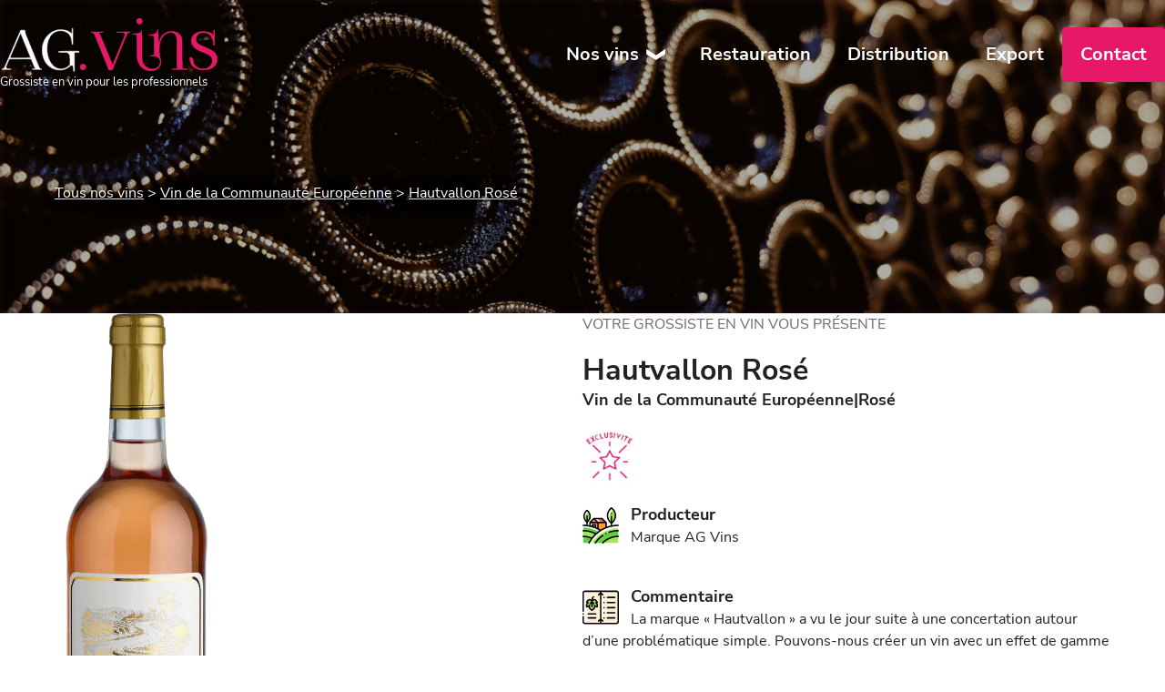

--- FILE ---
content_type: text/html
request_url: https://agvins.fr/vins/hautvallon-rose/
body_size: 6058
content:
<!DOCTYPE html><html lang=fr><head><meta charset=UTF-8><meta content="width=device-width,initial-scale=1"name=viewport><link href=https://www.agvins.fr/vins/hautvallon-rose/ rel=canonical><link href=/static/css/style.css rel=stylesheet><link href=/favicon.ico rel=icon type=image/x-icon><script defer src=/static/js/main.js></script><script defer src=/static/js/splide.js></script><title>Hautvallon Rosé | Grossiste en vin pour les professionnels</title><meta content="Achetez Hautvallon Rosé, vin rosé de la Communauté Européenne (DPCE) à prix grossiste, livraison partout en France métropolitaine en une semaine."name=description><!-- <Matomo/> --><script type=module>new Splide(".splide",{perPage:6,gap:"20px",breakpoints:{1280:{perPage:5},1e3:{perPage:4},800:{perPage:3},600:{perPage:2},400:{perPage:1}}}).mount()</script></head><body data-lang=fr><header id=page-header><a href=/ class=logo><picture><img alt="Logo AG Vins"height=60 src=/static/img/logos/logo-bold-white.svg width=240><p>Grossiste en vin pour les professionnels</p></picture></a><button class=main-button id=hamburger-menu><span>MENU</span></button><nav class=hidden id=main-nav-container><div class=main-nav-slide id=main-nav><!-- <div id="lang-selector-container">
                    <a href={"/" + currentPath} data-lang="fr"></a>
                    <a href={"/en" + currentPath} data-lang="en"></a>
                </div> --> <button class="main-button handle right black"data-slide=1 id=main-nav-dropdown-button>Nos vins</button><div class="hidden main-nav-slide"id=main-nav-dropdown><div id=main-nav-input-container><input id=main-nav-input placeholder="🔍 Rechercher un vin"is=wine-search-bar> <button id=main-nav-input-delete role=button>X</button><div id=main-nav-search-results></div><div id=search-input-spacer></div></div><button class="main-button handle left black"data-slide=0>Nos vins</button> <button class="main-button whitesmoke handle right"data-slide=2>Par couleur</button><div class="hidden main-nav-slide"><button class="main-button whitesmoke handle left"data-slide=1>Par couleur</button><ul class=main-nav-list id=wines-by-color><li><a href=/vins-rouges/ >Rouges</a></li><li><a href=/vins-roses/ >Rosés</a></li><li><a href=/vins-blancs/ >Blancs</a><ul><li><a href=/vins-blancs-secs/ >Blancs secs</a></li><li><a href=/vins-blancs-doux/ >Blancs doux</a></li></ul></li><li><a href=/vins-effervescents/ >Effervescents</a></li></ul></div><button class="main-button whitesmoke handle right"data-slide=2>Par région</button><div class="hidden main-nav-slide"><button class="main-button whitesmoke handle left"data-slide=1>Par région</button><ul class=main-nav-list><li><a href=/region-afrique-du-sud/ >Afrique du Sud</a></li><li><a href=/region-alsace/ >Alsace</a></li><li><a href=/region-argentine/ >Argentine</a></li><li><a href=/region-bordeaux/ >Bordeaux</a></li><li><a href=/region-bourgogne/ >Bourgogne</a></li><li><a href=/region-californie/ >Californie</a></li><li><a href=/region-champagne/ >Champagne</a></li><li><a href=/region-chili/ >Chili</a></li><li><a href=/region-corse/ >Corse</a></li><li><a href=/region-espagne/ >Espagne</a></li><li><a href=/region-italie/ >Italie</a></li><li><a href=/region-languedoc-roussillon/ >Languedoc-Roussillon</a></li><li><a href=/region-portugal/ >Portugal</a></li><li><a href=/region-provence/ >Provence</a></li><li><a href=/region-sud-ouest/ >Sud-Ouest</a></li><li><a href=/region-vallee-de-la-loire/ >Vallée de la Loire</a></li><li><a href=/region-vallee-du-rhone/ >Vallée du Rhône</a></li></ul></div><button class="main-button whitesmoke handle right"data-slide=2>Par appellation</button><div class="hidden main-nav-slide"><button class="main-button whitesmoke handle left"data-slide=1>Par appellation</button><ul class=main-nav-list><li><a href=/appellation-alsace/ >Alsace</a></li><li><a href=/appellation-atlantique/ >Atlantique</a></li><li><a href=/appellation-aude/ >Aude</a></li><li><a href=/appellation-bardolino-chiaretto/ >Bardolino Chiaretto</a></li><li><a href=/appellation-bergerac/ >Bergerac</a></li><li><a href=/appellation-biere-artisanale/ >Bière artisanale</a></li><li><a href=/appellation-blaye-cotes-de-bordeaux/ >Blaye Côtes de Bordeaux</a></li><li><a href=/appellation-boisson-aromatisee-a-base-de-vin/ >Boisson aromatisée à base de vin</a></li><li><a href=/appellation-bordeaux/ >Bordeaux</a></li><li><a href=/appellation-bordeaux-blanc-moelleux/ >Bordeaux (blanc moelleux)</a></li><li><a href=/appellation-bordeaux-blanc-sec/ >Bordeaux (blanc sec)</a></li><li><a href=/appellation-bordeaux-clairet/ >Bordeaux Clairet</a></li><li><a href=/appellation-bordeaux-rose/ >Bordeaux Rosé</a></li><li><a href=/appellation-bordeaux-superieur/ >Bordeaux Supérieur</a></li><li><a href=/appellation-bourgogne/ >Bourgogne</a></li><li><a href=/appellation-cadillac/ >Cadillac</a></li><li><a href=/appellation-cadillac-cotes-de-bordeaux/ >Cadillac Côtes de Bordeaux</a></li><li><a href=/appellation-castillon-cotes-de-bordeaux/ >Castillon Côtes de Bordeaux</a></li><li><a href=/appellation-cava/ >Cava</a></li><li><a href=/appellation-chablis/ >Chablis</a></li><li><a href=/appellation-champagne/ >Champagne</a></li><li><a href=/appellation-chateauneuf-du-pape/ >Châteauneuf-du-Pape</a></li><li><a href=/appellation-chianti/ >Chianti</a></li><li><a href=/appellation-chinon/ >Chinon</a></li><li><a href=/appellation-cidre/ >Cidre</a></li><li><a href=/appellation-coteaux-de-beziers/ >Coteaux de Béziers</a></li><li><a href=/appellation-cotes-de-bergerac-blanc/ >Côtes de Bergerac Blanc</a></li><li><a href=/appellation-cotes-de-bordeaux/ >Côtes de Bordeaux</a></li><li><a href=/appellation-cotes-de-bourg/ >Côtes de Bourg</a></li><li><a href=/appellation-cotes-de-gascogne/ >Côtes de Gascogne</a></li><li><a href=/appellation-cotes-de-provence/ >Côtes de Provence</a></li><li><a href=/appellation-cotes-du-rhone/ >Côtes du Rhône</a></li><li><a href=/appellation-cotes-du-rhone-villages-plan-de-dieu/ >Côtes du Rhône Villages (Plan de Dieu)</a></li><li><a href=/appellation-cotes-du-rhone-villages-sainte-cecile/ >Côtes du Rhône Villages (Sainte-Cécile)</a></li><li><a href=/appellation-cremant-de-bordeaux/ >Crémant de Bordeaux</a></li><li><a href=/appellation-crozes-hermitage/ >Crozes-Hermitage</a></li><li><a href=/appellation-delle-venezie/ >Delle Venezie</a></li><li><a href=/appellation-entre-deux-mers/ >Entre-deux-Mers</a></li><li><a href=/appellation-fronsac/ >Fronsac</a></li><li><a href=/appellation-graves/ >Graves</a></li><li><a href=/appellation-graves-de-vayres/ >Graves de Vayres</a></li><li><a href=/appellation-haut-medoc/ >Haut-Médoc</a></li><li><a href=/appellation-ile-de-beaute/ >Île de Beauté</a></li><li><a href=/appellation-jurancon/ >Jurançon</a></li><li><a href=/appellation-lalande-de-pomerol/ >Lalande-de-Pomerol</a></li><li><a href=/appellation-lambrusco/ >Lambrusco</a></li><li><a href=/appellation-liqueur-d-orange-amere/ >Liqueur d&#39;orange amère</a></li><li><a href=/appellation-listrac-medoc/ >Listrac-Médoc</a></li><li><a href=/appellation-loupiac/ >Loupiac</a></li><li><a href=/appellation-lussac-saint-emilion/ >Lussac Saint-Émilion</a></li><li><a href=/appellation-margaux/ >Margaux</a></li><li><a href=/appellation-mediterranee/ >Méditerranée</a></li><li><a href=/appellation-medoc/ >Médoc</a></li><li><a href=/appellation-monbazillac/ >Monbazillac</a></li><li><a href=/appellation-montagne-saint-emilion/ >Montagne Saint-Émilion</a></li><li><a href=/appellation-montepulciano-d-abruzzo/ >Montepulciano d&#39;Abruzzo</a></li><li><a href=/appellation-moscato-d-asti/ >Moscato d&#39;Asti</a></li><li><a href=/appellation-moulis-en-medoc/ >Moulis-en-Médoc</a></li><li><a href=/appellation-muscadet-sevre-et-maine-sur-lie/ >Muscadet Sèvre et Maine sur Lie</a></li><li><a href=/appellation-pauillac/ >Pauillac</a></li><li><a href=/appellation-pays-d-oc/ >Pays d&#39;Oc</a></li><li><a href=/appellation-pessac-leognan/ >Pessac-Léognan</a></li><li><a href=/appellation-piemonte/ >Piemonte</a></li><li><a href=/appellation-prosecco/ >Prosecco</a></li><li><a href=/appellation-puisseguin-saint-emilion/ >Puisseguin Saint-Émilion</a></li><li><a href=/appellation-rioja/ >Rioja</a></li><li><a href=/appellation-saint-emilion/ >Saint-Émilion</a></li><li><a href=/appellation-saint-emilion-grand-cru/ >Saint-Émilion Grand Cru</a></li><li><a href=/appellation-saint-estephe/ >Saint-Estèphe</a></li><li><a href=/appellation-saint-joseph/ >Saint-Joseph</a></li><li><a href=/appellation-saint-julien/ >Saint-Julien</a></li><li><a href=/appellation-sainte-croix-du-mont/ >Sainte-Croix-du-Mont</a></li><li><a href=/appellation-sainte-foy-cotes-de-bordeaux/ >Sainte-Foy Côtes de Bordeaux</a></li><li><a href=/appellation-salento/ >Salento</a></li><li><a href=/appellation-sancerre/ >Sancerre</a></li><li><a href=/appellation-saumur/ >Saumur</a></li><li><a href=/appellation-sauternes/ >Sauternes</a></li><li><a href=/appellation-sicilia/ >Sicilia</a></li><li><a href=/appellation-sirop-pour-sangria/ >Sirop pour sangria</a></li><li><a href=/appellation-toscana/ >Toscana</a></li><li><a href=/appellation-valencia/ >Valencia</a></li><li><a href=/appellation-valle-de-casablanca/ >Valle de Casablanca</a></li><li><a href=/appellation-valpolicella-ripasso/ >Valpolicella Ripasso</a></li><li><a href=/appellation-var/ >Var</a></li><li><a href=/appellation-vin-bourru/ >Vin bourru</a></li><li><a href=/appellation-vin-de-france/ >Vin de France</a></li><li><a href=/appellation-vin-de-la-communaute-europeenne/ >Vin de la Communauté Européenne</a></li><li><a href=/appellation-vin-sans-alcool/ >Vin sans alcool</a></li><li><a href=/appellation-vin-sans-indication-geographique/ >Vin sans indication géographique</a></li><li><a href=/appellation-yecla/ >Yecla</a></li></ul></div><a href=/vins-bios-et-vertueux/ class="main-button whitesmoke">Vins bios et vertueux</a> <a href=/nos-exclusivites/ class="main-button whitesmoke">Nos exclusivités</a> <a href=/tous-nos-vins/ class="main-button whitesmoke">Tous nos vins</a></div><a href=/offre-restauration/ class=main-button>Restauration</a> <a href=/offre-distribution/ class=main-button>Distribution</a> <a href=/offre-export/ class=main-button>Export</a> <a href=/contact/ class=main-button id=nav-contact-button>Contact</a></div></nav></header><main id=main><section class="image-section product-page-title"id=product-list-title><p id=breadcrumb><span><a href=/tous-nos-vins/ >Tous nos vins</a></span> <span><a href=/appellation-vin-de-la-communaute-europeenne/ >Vin de la Communauté Européenne</a></span> <span><a href=./ >Hautvallon Rosé</a></span></p></section><div id=wine-page-section><div id=wine-image-container><img alt="Hautvallon Rosé"height=650px src=/static/img/vins/hautvallon-rose.jpg width=300px id=wine-image onerror="this.onerror=null,this.src=&#34;/static/img/missing-wine.jpg&#34;"></div><div id=wine-infos-container><p id=wine-before-title>Votre grossiste en vin vous présente</p><h1 id=wine-page-title>Hautvallon Rosé</h1><h2 class=wine-subtitle><p>Vin de la Communauté Européenne</p><p></p><p>Rosé</p></h2><div class=wine-page_attributs><img alt=exclusivite height=60px src=/static/img/vins/awards/exclusivite.jpg width=60px class=attribut_image loading=lazy title=exclusivite></div><div><div class=wine-infos id=wine-infos-producteur><h4>Producteur</h4><p>Marque AG Vins</p></div><div class=wine-infos id=wine-infos-commentaire><h4>Commentaire</h4><p id=commentaire>La marque « Hautvallon » a vu le jour suite à une concertation autour d’une problématique simple. Pouvons-nous créer un vin avec un effet de gamme (rouge/blanc/rosé) dont la principale caractéristique serait un savant mélange entre rondeur et harmonie ? La feuille de route était simple et ce n’est qu’au bout d’un long parcours que nous avons proposé à nos clients la gamme « Hautvallon ». La constance dans la qualité de nos approvisionnements, l’habillage sobre et rassurant, le rapport prix-plaisir sont les éléments constitutifs du succès de Hautvallon chez nos clients. Ferez-vous partie de l’aventure...</p></div><div class=wine-infos id=wine-infos-degustation><h4>Dégustation</h4><p id=degustation>La teinte est orangée avec un disque très limpide. Le nez témoigne une certaine intensité mais reste pondéré. La bouche nous gratifie de fruits à chair blanche (pêche, litchi), l’ensemble aromatique est plutôt élégant.</p></div><div class=wine-infos id=wine-infos-conditionnement><h4>Formats et conditionnements</h4></div><div class=wine-format-row><p class=wine-article_main-variante><span>Bouteille (75cl) - Carton de 6</span></p></div><!-- <div class="wine-format-row" style="flex-direction: row; align-items: center;">
    <div class="select-wrapper" style="flex-grow: 1">
        <select name="" id="">
            {
                wine.variantes.map(variante => (
                    <option><p class={variante.conditionnement.includes('Bouteille (75cl)') ? "wine-article_main-variante" : null}>
                        <span>{variante.conditionnement}{variante.millesime ? ` - ${variante.millesime}` : null}</span>
                    </p></option>
                ))
            }
        </select>
    </div>
    <input type="number" name="" id="" style="width: 6rem;" value="1">
    <button class="main-button black" style="position: unset;">Demander un devis</button>
    
</div> --></div><div class=button-row><!-- <a href="/contact/" class="main-button red">Demander un devis</a> --> <button class="main-button red"data-action=open data-target=devis-modal is=modal-button>Demander un devis</button> <a href=/fiches-techniques/hautvallon-rose.pdf class="main-button black"download=fiche-technique-hautvallon-rose>Fiche produit PDF</a></div><dialog class=modal id=devis-modal is=modal-element><div class=modal-content><p class=main-text style=font-weight:700;margin-inline:auto;text-align:center>Demande de devis</p><form action=""data-error-message="Une erreur est survenue, veuillez nous contacter directement par email ou telephone."data-event=devis-form-sent data-success-message="Votre demande a été prise en compte, nous reviendrons bientôt vers vous."is=main-form class=main-form><div class="field span2"><label class=""for=devis-input-vin>Vin</label> <input id=devis-input-vin placeholder=""name=vin autocomplete=off readonly value="Hautvallon Rosé Rosé"/></div><div class=field><label class=label-required for=devis-input-prenom>Prénom</label> <input id=devis-input-prenom placeholder=""name=prenom autocomplete=off required/></div><div class=field><label class=label-required for=devis-input-nom>Nom</label> <input id=devis-input-nom placeholder=""name=nom autocomplete=off required/></div><div class=field><label class=label-required for=devis-input-etablissement>Établissement</label> <input id=devis-input-etablissement placeholder=""name=etablissement autocomplete=off required/></div><div class=field><label class=label-required for=devis-input-adresse>Adresse</label> <input id=devis-input-adresse placeholder=""name=adresse autocomplete=off required is=address-input /></div><div class=field><label class=label-required for=devis-input-telephone>Téléphone</label> <input id=devis-input-telephone placeholder=""name=telephone autocomplete=off required type=tel /></div><div class=field><label class=label-required for=devis-input-email>Email</label> <input id=devis-input-email placeholder=""name=email autocomplete=off required type=email /></div><div class="field span2"><label class=label-required for=devis-input-message>Message</label> <textarea autocomplete=off id=devis-input-message name=message placeholder=""required rows=4 type=text></textarea></div><input type=submit class="main-button span2"value="Demander votre devis"></form><button class="main-button modal-close"data-action=close data-target=devis-modal is=modal-button>X</button></div></dialog></div></div><section id=wines-from-appellation><h2>Autres vins de l&#39;apellation Vin de la Communauté Européenne</h2><div class=splide><div class=splide__track><ul class=splide__list><li class=splide__slide><a href=/vins/la-cuvee-du-bassin-rose/ class=wine-from-appellation><img alt="La Cuvée du Bassin"height=240 src=/static/img/vins/thumbnail/la-cuvee-du-bassin-rose.jpg><h3>La Cuvée du Bassin</h3></a></li><li class=splide__slide><a href=/vins/la-cuvee-du-bassin-blanc/ class=wine-from-appellation><img alt="La Cuvée du Bassin"height=240 src=/static/img/vins/thumbnail/la-cuvee-du-bassin-blanc.jpg><h3>La Cuvée du Bassin</h3></a></li><li class=splide__slide><a href=/vins/cuvee-personnalisee-rose/ class=wine-from-appellation><img alt="Cuvée Personnalisée Rosé"height=240 src=/static/img/vins/thumbnail/cuvee-personnalisee-rose.jpg><h3>Cuvée Personnalisée Rosé</h3></a></li><li class=splide__slide><a href=/vins/cuvee-personnalisee-blanc/ class=wine-from-appellation><img alt="Cuvée Personnalisée Blanc"height=240 src=/static/img/vins/thumbnail/cuvee-personnalisee-blanc.jpg><h3>Cuvée Personnalisée Blanc</h3></a></li><li class=splide__slide><a href=/vins/hautvallon-elegance/ class=wine-from-appellation><img alt="Hautvallon Élégance"height=240 src=/static/img/vins/thumbnail/hautvallon-elegance.jpg><h3>Hautvallon Élégance</h3></a></li><li class=splide__slide><a href=/vins/hautvallon-blanc-moelleux/ class=wine-from-appellation><img alt="Hautvallon Moelleux"height=240 src=/static/img/vins/thumbnail/hautvallon-blanc-moelleux.jpg><h3>Hautvallon Moelleux</h3></a></li><li class=splide__slide><a href=/vins/charme-d-antan-rouge/ class=wine-from-appellation><img alt="Charme d'Antan"height=240 src=/static/img/vins/thumbnail/charme-d-antan-rouge.jpg><h3>Charme d'Antan</h3></a></li><li class=splide__slide><a href=/vins/charme-d-antan-rose/ class=wine-from-appellation><img alt="Charme d'Antan"height=240 src=/static/img/vins/thumbnail/charme-d-antan-rose.jpg><h3>Charme d'Antan</h3></a></li><li class=splide__slide><a href=/vins/charme-d-antan-blanc-sec/ class=wine-from-appellation><img alt="Charme d'Antan"height=240 src=/static/img/vins/thumbnail/charme-d-antan-blanc-sec.jpg><h3>Charme d'Antan</h3></a></li><li class=splide__slide><a href=/vins/charme-d-antan-blanc-moelleux/ class=wine-from-appellation><img alt="Charme d'Antan"height=240 src=/static/img/vins/thumbnail/charme-d-antan-blanc-moelleux.jpg><h3>Charme d'Antan</h3></a></li><li class=splide__slide><a href=/vins/roche-mistral-rouge-moelleux/ class=wine-from-appellation><img alt="Roche Mistral Rouge Moelleux"height=240 src=/static/img/vins/thumbnail/roche-mistral-rouge-moelleux.jpg><h3>Roche Mistral Rouge Moelleux</h3></a></li><li class=splide__slide><a href=/vins/roche-mistral-rose-moelleux/ class=wine-from-appellation><img alt="Roche Mistral Rosé Moelleux"height=240 src=/static/img/vins/thumbnail/roche-mistral-rose-moelleux.jpg><h3>Roche Mistral Rosé Moelleux</h3></a></li><li class=splide__slide><a href=/vins/goutte-d-or/ class=wine-from-appellation><img alt="Goutte d'Or"height=240 src=/static/img/vins/thumbnail/goutte-d-or.jpg><h3>Goutte d'Or</h3></a></li><li class=splide__slide><a href=/vins/fleur-d-or/ class=wine-from-appellation><img alt="Fleur d'Or"height=240 src=/static/img/vins/thumbnail/fleur-d-or.jpg><h3>Fleur d'Or</h3></a></li><li class=splide__slide><a href=/vins/chevalier-royal-bib-10-l/ class=wine-from-appellation><img alt="Chevalier Royal BIB 10 L"height=240 src=/static/img/vins/thumbnail/chevalier-royal-bib-10-l.jpg><h3>Chevalier Royal BIB 10 L</h3></a></li><li class=splide__slide><a href=/vins/grand-charme-tradition-rouge/ class=wine-from-appellation><img alt="Grand Charme Tradition"height=240 src=/static/img/vins/thumbnail/grand-charme-tradition-rouge.jpg><h3>Grand Charme Tradition</h3></a></li><li class=splide__slide><a href=/vins/grand-charme-blanc-moelleux/ class=wine-from-appellation><img alt="Grand Charme Blanc Moelleux"height=240 src=/static/img/vins/thumbnail/grand-charme-blanc-moelleux.jpg><h3>Grand Charme Blanc Moelleux</h3></a></li></ul></div></div></section><section class=center-section id=wine-incentive><h2>Notre offre vous intéresse&nbsp;?</h2><p>Si vous souhaitez <strong>en savoir plus sur un produit, obtenir nos tarifs, réaliser un devis ou passer une commande</strong>, n'hésitez pas à nous contacter. Nous sommes disponibles pour répondre à toutes vos demandes.</p><a href=/contact/ class="main-button white">Contactez-nous</a></section></main><div class=footer id=customer-reassurances><article><h2>Stock physique</h2><p>Tous nos vins sont garantis en stock dans notre entrepôt.<br>Retrait possible sur place.</p></article><article><h2>Livraison</h2><p>Partout en France Métropolitaine en une semaine. Gratuite sur Bordeaux et Gironde.</p></article><article><h2>Assistance &amp; Conseil</h2><p>Nous répondons à toutes vos demandes du Lundi au Vendredi, de 9h à 12h30 et de 14h à 18h.</p></article><article><h2>25 ans d'expérience</h2><p>Plus de 5000 professionnels ont déjà fait confiance à notre expertise, rejoignez-les !</p></article></div><footer id=footer><div><a href=/ class=logo><picture><img alt="Logo AG Vins"height=60 src=/static/img/logos/logo-bold-white.svg width=240><p>Grossiste en vin pour les professionnels</p></picture></a><div><h2>Nos offres</h2><p><a href=/offre-restauration/ >Restauration</a></p><p><a href=/offre-distribution/ >Distribution</a></p><p><a href=/offre-export/ >Export</a></p><p><a href=/offre-comites-d-entreprise/ >Comités d'entreprise</a></p><p><a href=/offre-cavistes/ >Cavistes</a></p><p><a href=/offre-particuliers/ >Particuliers</a></p></div></div><div><div><h2>Contact</h2><p><a href=/contact/ style=text-decoration:underline>Formulaire de contact</a></p><p>Email: contactpro@agvins.fr</p><p>Tel: 05 56 500 800</p><p>Adresse: 4 rue Roger Touton, 33300 Bordeaux</p></div><div><h2>Horaires d'ouverture</h2><p>Lundi au Vendredi</p><p>9h-12h30 - 14h-18h</p></div></div><div id=newsletter><h2>Newsletter</h2><p><span>Inscrivez-vous à notre newsletter</span> pour recevoir toutes nos nouveautés, promotions et bons plans (2 communications par mois maximum).</p><form action=""data-error-message="Une erreur est survenue, veuillez nous contacter directement par email ou telephone."data-event=newsletter data-success-message="Votre demande a été prise en compte."is=main-form id=newsletter-form><div class=select-wrapper><select name=offre required><option value=""disabled selected>Offre</option><option value=chr>Restauration</option><option value=distri>Distribution</option><option value=export>Export</option><option value=ce>Comités d'entreprise</option><option value=cavistes>Cavistes</option><option value=particuliers>Particuliers</option></select></div><input id=""placeholder="Votre adresse email"name=email required type=email> <input type=submit class=main-button value=Inscription></form></div></footer><section class=flex-section><div><p>© 2024 AG Vins, tous droits réservés</p><p><a href=/mentions-legales/ >Mentions légales</a></p></div><div><a href=. class=lang-button id=lang-FR hreflang=fr>FR</a> <a href=/en/ class=lang-button id=lang-EN hreflang=en>EN</a></div><a href=/acces-agents/ class="main-button white"id=footer-agent-link><span>Accès agents</span></a></section></body></html>

--- FILE ---
content_type: text/css
request_url: https://agvins.fr/static/css/style.css
body_size: 10478
content:
@keyframes fade-in{0%{opacity:0%}to{opacity:100%}}@keyframes splide-loading{0%{transform:rotate(0)}to{transform:rotate(1turn)}}*{box-sizing:border-box;margin:0;padding:0}html{scroll-behavior:smooth;scrollbar-gutter:stable}body{min-height:100vh;line-height:1.5;font-family:"Nunito Sans",sans-serif;color:var(--black-color)}ol,ul{list-style:none}a{text-decoration:none;text-decoration-skip-ink:auto;color:unset}iframe,img,picture{max-width:100%;display:block}button,input,select,textarea{font:inherit}dialog{margin:auto;border:unset;opacity:0%}dialog[open]{animation:fade-in 150ms forwards}@font-face{font-family:"Nunito Sans";font-style:normal;font-weight:400;font-display:swap;src:local(""),url(/static/fonts/nunito-sans-v11-latin-regular.woff2)format("woff2"),url(/static/fonts/nunito-sans-v11-latin-regular.woff)format("woff")}@font-face{font-family:"Nunito Sans";font-style:normal;font-weight:700;font-display:swap;src:local(""),url(/static/fonts/nunito-sans-v11-latin-700.woff2)format("woff2"),url(/static/fonts/nunito-sans-v11-latin-700.woff)format("woff")}@font-face{font-family:"bahnschrift-upload";font-display:swap;src:local(""),url(/static/fonts/bahnschrift.woff2)format("woff2"),}:root{--inline-space:100px;--space:20px;--black-color:#232123;--red-color:#e81868}body.stuck{overflow:hidden}.main-button{transition:filter .2s ease;cursor:pointer;font-weight:700;font-size:1.25rem;justify-content:center;align-items:center;padding:15px 20px;background-color:var(--red-color);color:#fff;border:unset;width:unset;border-radius:4px;height:unset}.main-button,.main-button.inline{display:inline-flex}.main-button span{display:flex;align-items:center}.main-button.grey{color:#555;background-color:#f5f5f5}.main-button.black{background-color:var(--black-color);color:#fff}.main-button.white,.main-button.whitesmoke{color:var(--black-color);background-color:#fff}.main-button.whitesmoke{background-color:#f5f5f5}.main-button:focus,.main-button:hover{filter:contrast(150%)}.main-button.grey:focus,.main-button.grey:hover{filter:contrast(80%)}input{height:60px}input,select,textarea{padding-inline:20px;border:unset;outline:unset;background-color:#f5f5f5;display:block;border-radius:4px}select{height:60px;appearance:none}textarea{height:unset;padding:20px;resize:none}.select-wrapper{position:relative;display:flex;align-items:center}.select-wrapper::after{display:block;position:absolute;padding-right:20px;content:"▼";padding-top:2px;font-size:.75rem;pointer-events:none}input,input[type=daRte],input[type=email],input[type=range],input[type=text],select,textarea{width:100%}input:not([type=submit]):focus,select:focus,textarea:focus{box-shadow:0 0 0 3px var(--red-color) inset!important}input[type=checkbox]{height:20px}.field-row{width:100%;display:grid;grid-template-columns:1fr 1fr;flex-wrap:wrap;margin-bottom:40px;gap:20px}.field-row:last-of-type{margin-bottom:20px}.field-row:first-of-type{margin-top:10px}.main-form{max-width:100%;width:780px;display:grid;gap:40px 20px;padding-top:10px;color:var(--black-color)}.main-form label{display:inline-block;position:absolute;top:-15px;left:10px;background-color:#fff;padding:2px 10px;font-weight:700;border-radius:4px;box-shadow:0 0 4px #dcdcdc}.field:focus-within label{color:#e81868}.field{position:relative}.label-required::after{content:"*";margin-left:5px;font-weight:400}.main-form input:not([type=submit]):not([type=checkbox]),.main-form select,.main-form textarea{box-shadow:0 0 4px #d3d3d3 inset}#hamburger-menu,#page-header{height:100px;align-items:center}#page-header{display:flex;max-width:100vw;position:relative;padding-top:20px;padding-inline:var(--inline-space);justify-content:space-between}.logo{margin-right:40px}.logo p{font-size:.84rem;color:#fff}#hamburger-menu{flex-direction:column;justify-content:center;font-size:.8rem;border-radius:unset;margin-left:auto;background-color:transparent;padding-inline:unset}#hamburger-menu::after,#hamburger-menu::before{content:"";width:5ch;height:5px;background-color:#fff;border-radius:4px;margin-top:4px}#hamburger-menu::before{order:3;margin-top:8px}#main>section:first-of-type{margin-top:-100px;padding-top:200px}#main-nav-container{position:absolute;z-index:100;top:120px;left:0;overflow-x:hidden;min-height:calc(100vh - 120px);background-color:#fff}#main-nav-container.hidden,.main-nav-slide.hidden{display:none}#main-nav{--slide:0%;left:0;transition:transform .2s ease;transform:translateX(var(--slide))}#main-nav .main-button{justify-content:unset;border-radius:unset}#main-nav #nav-contact-button{background-color:var(--red-color);padding-inline:20px}.main-nav-slide{width:100%;position:absolute;top:0;left:100%;display:flex;flex-direction:column;padding-bottom:100px}.main-nav-list{background-color:#fff;padding-block:40px;font-size:1.25rem}.main-nav-list li{font-size:1rem}.main-nav-list li li{margin-top:10px;margin-bottom:unset;font-size:1rem;width:min-content;white-space:nowrap}.main-nav-list li a{display:inline-block;padding:10px 20px;width:100%}.main-nav-list li a:focus,.main-nav-list li a:hover{background-color:#f5f5f5}.main-nav-list li li a:focus,.main-nav-list li li a:hover{text-decoration:underline}#wines-by-color>li{position:relative;font-size:1.25rem}#wines-by-color>li>a{padding-left:60px;display:flex}#wines-by-color li li a{padding-left:60px;padding-block:unset;margin-bottom:10px;background-color:#fff}#wines-by-color>li>a::before{display:block;position:absolute;left:20px;content:"";width:30px;height:30px;border-radius:50%;pointer-events:none}#wines-by-color>li:nth-of-type(1) a::before{background-color:var(--red-color)}#wines-by-color>li:nth-of-type(2) a::before{background-color:#fdc5a5}#wines-by-color>li:nth-of-type(3) a::before{background-color:#ffec8a}#wines-by-color>li:nth-of-type(4) a::before{background:url(/static/img/icones/effervescent.webp)no-repeat center/120%}.handle.right::after{content:"❯";margin-left:auto}.handle.left::before{content:"❮";margin-right:20px}#main-nav-input-delete{display:none;position:absolute;top:15px;right:15px;background-color:unset;border:unset;cursor:pointer;height:30px;width:30px;font-weight:700}#main-nav-search-results{background-color:#fff}#main-nav-search-results a{display:flex;align-items:center;padding-block:10px;font-weight:700;padding-right:10px}#main-nav-search-results a:hover{background-color:#f5f5f5}#main-nav-search-results img{min-width:40px;width:40px;object-fit:contain;object-position:center;mix-blend-mode:darken}.wine-search-subtitle.wine-subtitle{font-weight:400;display:flex;font-size:.8rem;flex-wrap:wrap}.result-appellation,.result-region{padding-inline:15px}.wine-search-subtitle p+p::before{content:"|";margin-inline:1ch}.search-results-title{padding:10px 15px;text-transform:uppercase;font-weight:700}#customer-reassurances,#product-warning,.search-results-title{background-color:var(--black-color);color:#fff}#customer-reassurances{padding-block:40px;display:flex;justify-content:space-between;padding-inline:var(--inline-space)}#customer-reassurances.footer{filter:brightness(135%)}#customer-reassurances article{width:25ch}#customer-reassurances h2,section h2{font-weight:700;font-size:1.5rem}section{padding:100px var(--inline-space)}section h2{line-height:1.2;margin-bottom:5px;font-size:1.75rem;text-wrap:balance}#breadcrumb{font-size:1rem;font-weight:400;max-width:unset;margin-bottom:20px;text-align:left}#breadcrumb span:not(:last-child)::after{content:" > "}#breadcrumb a{font-weight:400}#wine-page-title{font-weight:700;font-size:2rem;line-height:1.2}#page-title{font-weight:700;font-size:2.5rem;text-shadow:2px 2px rgba(87,28,51,.25)}#page-title+*,section h2+*{margin-top:20px}.main-text,section p{max-width:60ch;font-size:1.25rem;font-weight:200}.main-text:not(:last-child),section p:not(:last-child){margin-bottom:40px}p strong,section p a{font-weight:700}.nowrap{white-space:nowrap}section p a{text-decoration:underline}section p a:focus,section p a:hover{color:var(--red-color)}.flex-section{display:flex;justify-content:space-between;align-items:center;gap:80px}.flex-reverse{flex-direction:row-reverse}.center-section{display:flex;flex-direction:column;align-items:center;text-align:center}.image-section{color:#fff;box-shadow:0 0 10px rgba(87,28,51,.25) inset}.whitesmoke-bg{background-color:#f5f5f5}.section-button-row{display:grid;grid-template-columns:1fr 1fr;flex-wrap:wrap;gap:20px;width:570px}.section-button-row a{width:275px;max-width:100%}.section-image{display:block;filter:drop-shadow(8px 8px 4px #d3d3d3);object-fit:contain;margin-block:-60px;flex-grow:1;max-height:400px}#services .section-image{filter:drop-shadow(4px -4px 6px #dcdcdc)}#hero-section{background:linear-gradient(to bottom,rgb(0 0 0/.4),rgb(0 0 0/.4) 60%),url(/static/img/hero-banner.webp)no-repeat center top/cover}#hero-section>h1,#hero-section>h2,#hero-section>p{text-shadow:0 0 2px var(--black-color),0 0 8px var(--black-color)}#hero-section>h1{font-size:5rem;text-transform:uppercase;line-height:1.1;font-weight:700}#hero-section>h1 span{color:var(--red-color)}#hero-section>h2{font-size:calc((5/3)*1.2rem);line-height:1.5;text-transform:uppercase;display:flex;gap:40px;margin-top:10px}#hero-section>h3{font-weight:400;margin-bottom:40px;font-size:1.5rem}#experience{background:linear-gradient(rgba(35,35,35,.8),rgba(35,35,35,.8)),url(/static/img/shop-front.webp)no-repeat center/cover}#offer-choice-modal .modal-content{background:url(/static/img/dropdown-background.webp);background-size:350px}#offer-choice-modal .modal-content>div{padding:20px;margin:-20px;background:rgb(255 255 255/.9)}#offer-choice-modal p,#offre-section-title span{font-weight:700}#offer-choice-form{width:100%}#offer-choice-form div{display:flex;gap:10px;margin-bottom:20px}#offer-choice-form input{width:1.5rem;padding:unset;height:1.5rem;order:-1;color:var(--red-color)}#newsletter p,#services-list h3{margin-bottom:20px}#newsletter .main-button{text-align:left}#newsletter .select-wrapper,#newsletter input,#newsletter select{max-width:100%;min-width:100%}#footer,#newsletter form{display:flex;flex-direction:column}#newsletter form{align-items:center;gap:20px;width:100%}#footer{background-color:var(--black-color);padding:100px var(--inline-space);color:#fff;gap:40px}#footer+section{padding-block:20px;background-color:#000;color:#fff}#footer+section p{font-size:unset;margin-bottom:unset}#footer a:focus,#footer a:hover{text-decoration:underline}#footer a.main-button{text-decoration:none}#footer div>div+div{margin-top:40px}#footer h2{font-size:1.75rem}#footer p{margin-top:5px}#footer-agent-link::before{content:"";display:inline-block;width:25px;height:25px;margin-right:15px;background:url(/static/img/icones/agent.svg)no-repeat center/contain;filter:invert()}#product-list-title{padding-block:140px 40px!important;background:linear-gradient(rgb(0 0 0/.3),rgb(0 0 0/.3)),url(/static/img/banners/product-list-banner.jpg)no-repeat center/cover;text-shadow:0 0 4px #000,0 0 16px #000}#product-list-title #page-title{font-size:2rem}#export-title-section{background:linear-gradient(to right,rgba(35,33,35,.7),rgba(35,33,35,.7)),url(/static/img/banners/export-banner.webp)no-repeat center/cover}#export-services-title-section{background:linear-gradient(to right,rgba(35,33,35,.6),rgba(35,33,35,.6)),url(/static/img/banners/export-services-banner.webp)no-repeat center/cover}#chr-title-section{background:linear-gradient(rgba(35,33,35,.6),rgba(35,33,35,.6)),url(/static/img/banners/chr-banner.webp)no-repeat center/cover}#distri-title-section{background:linear-gradient(rgba(35,33,35,.6),rgba(35,33,35,.6)),url(/static/img/banners/distri-banner.webp)no-repeat center/cover}#ce-title-section{background:linear-gradient(rgba(35,33,35,.6),rgba(35,33,35,.6)),url(/static/img/banners/ce-banner.webp)no-repeat center/cover}#particuliers-title-section{background:linear-gradient(rgba(35,33,35,.4),rgba(35,33,35,.4)),url(/static/img/banners/particuliers-banner.webp)no-repeat center/cover}#cavistes-title-section{background:linear-gradient(rgba(35,33,35,.6),rgba(35,33,35,.6)),url(/static/img/banners/cavistes-banner.webp)no-repeat center/cover}#contact-section{background:linear-gradient(rgba(35,33,35,.6),rgba(35,33,35,.6)),url(/static/img/banners/contact-banner.webp)no-repeat center/cover}#agent-title-section{background:linear-gradient(rgba(35,33,35,.6),rgba(35,33,35,.6)),url(/static/img/banners/agents-banner.webp)no-repeat center/cover}#catalog-iframe{margin-block:-60px}#catalog-iframe.large-catalog{margin-block:-100px}#services-list{width:100%;display:grid;grid-template-columns:repeat(auto-fill,minmax(calc(50% - 20px),1fr));gap:40px;margin-top:40px}#services-list article{text-align:left;background-color:#fff;padding:40px}#services-list img{width:300px;mix-blend-mode:darken}#services-list p{font-size:1rem}.modal{text-align:left;max-width:100%}.pac-container{top:unset!important;left:0!important;width:100%!important}.modal::backdrop{background:rgb(0 0 0/.4);-webkit-backdrop-filter:blur(4px);backdrop-filter:blur(4px)}.modal-content{position:relative;padding:45px 40px 40px}.modal-close{display:flex;justify-content:center;align-items:center;position:absolute;right:5px;top:5px;color:#fff;font-size:1.25rem;background-color:var(--black-color);height:40px;width:40px}.iti{width:100%}.iti__country-list{z-index:100!important}.form-validation-message{font-weight:700;text-align:center;margin-inline:auto;max-width:50ch}.contact-info{font-size:1.25rem;display:flex;align-items:center;font-weight:700}.contact-info+.contact-info{margin-top:.5rem}.contact-info::before{content:"";display:block;height:1.5rem;width:1.5rem;margin-right:.5rem}.contact-info a{text-decoration:underline}#contact-info-telephone::before{background:url(/static/img/icones/phone.svg)no-repeat center/contain}#contact-info-email::before{background:url(/static/img/icones/email.svg)no-repeat center/contain}#contact-info-mail::before{background:url(/static/img/icones/mail.svg)no-repeat center/contain}#contact-info-address::before{background:url(/static/img/icones/location.svg)no-repeat center/contain}#contact-info-time::before{background:url(/static/img/icones/time.svg)no-repeat center/contain}#contact-form-section{padding-top:unset;display:flex;flex-direction:column;align-items:center}#shipping-service-section{background:linear-gradient(rgba(35,33,35,.6),rgba(35,33,35,.6)),url(/static/img/banners/containers-banner.webp)no-repeat center/cover}#shipping-service-section label{position:unset;background-color:unset;box-shadow:unset;padding-inline:unset}#shipping-service-section .field p{padding:10px;background-color:#696969;font-size:1rem;margin-bottom:10px;color:#fff;max-width:100%}#product-list-filters_footer p,#shipping-service-section input[type=submit]{margin-top:10px}#shipping-service-section h2{text-shadow:2px 2px rgba(0,0,0,.25),0 0 8px rgba(0,0,0,.25)}label{z-index:5}.select-wrapper::after{color:#696969;touch-action:none;right:4px;background-color:#f5f5f5}#shipping-service-submit{margin-top:unset}#product-list-container{position:relative;margin-bottom:100px;display:flex}#product-list-filters{min-width:375px;max-width:375px;padding:20px;flex-grow:1;position:relative;background-color:#f5f5f5;margin-bottom:-100px}#product-list-header{justify-content:space-between;padding:20px;background-color:var(--black-color);color:#fff;min-height:70px}#product-list-header,#product-list-header>div{display:flex;align-items:center;gap:20px}#product-list-content{flex-grow:1;padding-inline:20px}#product-list-count{font-size:1.25rem}#product-list-header select{background-color:#f5f5f5;width:200px}#list-to-top-button{width:60px;font-size:2rem;color:gray}.wine-article{padding-left:220px;position:relative;min-height:280px;margin-top:60px}.wine-article_title-row{min-height:60px;margin-bottom:20px;padding-right:185px}.wine-article h2{line-height:1.2;margin-bottom:5px;font-weight:700;font-size:1.5rem}.wine-article h3,.wine-subtitle{font-size:1rem;font-weight:700}h2.wine-subtitle{font-size:1.1rem;margin-bottom:20px}.wine-subtitle p:empty{display:none}#wine-infos-appellation p,.wine-subtitle p{display:inline}.wine-subtitle p:not(:empty)~p::before{content:"|";margin-inline:1ch}.wine-format-row p{display:flex;justify-content:space-between;gap:40px;padding-block:10px;padding-inline:15px}.wine-article_attributs{position:absolute;left:0;top:0}.attribut_image{mix-blend-mode:darken;margin-bottom:20px}.wine-article_thumbnail{position:absolute;left:70px;top:0;mix-blend-mode:darken;object-fit:contain;object-position:center}.wine-article .main-button{position:absolute;right:0;top:0}#filter-search,.wine-format-row p{background-color:#f5f5f5}fieldset{border:unset}fieldset.folded{padding-bottom:0}.filter.hidden,.filter.secondary-hidden,fieldset.folded .filter,fieldset.folded .filter-group-title{height:0;opacity:0;pointer-events:none}fieldset.folded .spacer{height:0!important}legend{font-size:1.5rem;margin-bottom:10px;font-weight:600;width:100%;cursor:pointer;position:relative;align-items:center;user-select:none}.filter,legend,legend::after{display:flex;height:45px}legend::after{position:absolute;right:10px;top:1px;content:"❯";transform:rotateZ(-90deg);align-items:flex-end;font-size:1.5rem}fieldset.folded legend::after{transform:rotateZ(-90deg) rotateY(180deg)}.filter{align-items:center;cursor:pointer;transition:height .2s ease,opacity .1s ease;overflow:hidden;opacity:1;position:relative;outline:1px solid transparent}.spacer{height:10px;transition:height .2s ease}.filter:not(.selected):not(.hidden):not(.secondary-hidden)~.filter:not(.selected):not(.hidden):not(.secondary-hidden)~.spacer{height:40px}.filtered{display:none}.filter input{cursor:pointer;height:100%;width:100%;opacity:0}.filter:hover{background-color:#fff}.filter.selected{outline-color:#696969}.filter label{display:flex;align-items:center;position:absolute;left:0;padding-inline:10px;height:45px;width:100%;cursor:pointer;user-select:none}.filter label::after{content:attr(data-count);margin-left:auto;color:#696969;font-size:.8rem}#filter-couleur label{padding-left:45px;transition:padding-left .2s ease}#filter-couleur label::before{content:"";position:absolute;left:10px;width:25px;height:25px;border-radius:50%;transition:left .2s ease}#filter-couleur-rouge+label::before{background-color:var(--red-color)}#filter-couleur-rose+label::before{background-color:#fdc5a5}#filter-couleur-blanc+label::before{background-color:#ffec8a}#filter-couleur-blanc-doux+label::before,#filter-couleur-blanc-sec+label::before{background-color:#ffec8a;left:45px}#white-filter.secondary-hidden~.filter input[name=couleur]+label::before,.selected #filter-couleur-blanc-doux+label::before,.selected #filter-couleur-blanc-sec+label::before{left:10px}#filter-couleur-blanc-doux+label,#filter-couleur-blanc-sec+label{padding-left:85px}.selected #filter-couleur-blanc-doux+label,.selected #filter-couleur-blanc-sec+label{padding-left:45px}#filter-couleur-effervescent+label::before{background:url(/static/img/icones/effervescent.webp)no-repeat center/120%}#filter-couleur input:focus{box-shadow:unset!important}#product-list-filters_footer{position:sticky;top:20px}#back-to-list-top{width:100%}.filter-group-title{font-size:1.1rem;display:none;height:45px;align-items:center;font-weight:600;order:-1;opacity:1;transition:height .2s ease,opacity .1s ease}.filter:not(.hidden):not(.secondary-hidden)~.filter-group-title{display:flex}.filter.selected~.filter-group-title{display:none!important}.filter-group{display:flex;flex-direction:column}#white-filter.secondary-hidden~.filter input[name=couleur]+label{padding-left:45px!important}#wine-page-section{display:flex;padding-block:100px}#wine-page-section .button-row .main-button{flex-grow:1;min-width:calc(50% - 10px)}#wine-image-container,#wine-infos-container{width:50%}#wine-image-container{padding-inline:var(--inline-space)}#wine-infos-container{padding-right:var(--inline-space)}#wine-before-title{text-transform:uppercase;color:#696969;margin-bottom:20px}#wine-page-section h3{font-weight:400;font-size:1.25rem;margin-bottom:20px}.wine-page_attributs{display:flex;gap:20px;padding-block:20px;border-block:1px solid #dcdcdc;margin-bottom:20px}.wine-page_attributs:empty{border:unset;margin-bottom:-20px}.wine-infos p,.wine-page_attributs .attribut_image{margin-bottom:unset}.wine-format-row{display:flex;flex-direction:column;gap:10px}.wine-article-group-title,.wine-infos h4{font-size:1.1rem;font-weight:700}#producteur{font-weight:600}#wine-page-section .wine-format-row,.wine-infos{margin-bottom:40px}.wine-infos p{font-size:1rem;font-weight:200}.wine-infos:last-of-type{margin-bottom:40px}.wine-infos::before{content:"";display:block;height:50px;width:50px;background-size:40px;background-position:left;background-repeat:no-repeat;float:left;margin-right:3px}#wine-infos-couleur::before{background-image:url(/static/img/wine-icons/couleur.svg)}#wine-infos-appellation::before{background-image:url(/static/img/wine-icons/appellation.svg)}#wine-infos-appellation p:nth-of-type(2)::before{content:" | "}#wine-infos-alcool::before{background-image:url(/static/img/wine-icons/alcool.svg)}#wine-infos-cepages::before{background-image:url(/static/img/wine-icons/cepages.svg)}#wine-infos-producteur::before{background-image:url(/static/img/wine-icons/producteur.svg)}#wine-infos-commentaire::before{background-image:url(/static/img/wine-icons/commentaire.svg)}#wine-infos-degustation::before{background-image:url(/static/img/wine-icons/degustation.svg)}#wine-infos-conditionnement{margin-bottom:20px}#wine-infos-conditionnement h4{padding-top:10px}#wine-infos-conditionnement::before{background-image:url(/static/img/wine-icons/conditionnement.svg)}#wine-image{margin-inline:auto;object-fit:contain;object-position:center;position:sticky;top:40px;z-index:1;max-height:calc(100vh - 80px)}#wine-incentive{background-color:var(--red-color);color:#fff}#wine-incentive .main-button{color:var(--red-color)}#wine-incentive h2{text-shadow:2px 2px rgba(87,28,51,.25)}#wines-from-appellation{background:linear-gradient(to bottom,#fff,#f5f5f5)}#wines-from-appellation h2{font-size:1.25rem}.wine-from-appellation{display:flex;flex-direction:column;align-items:center;margin-inline:auto}.wine-from-appellation h3{font-size:.75rem;font-weight:400;height:3.25rem;text-align:center}.wine-from-appellation img{width:100%;margin-bottom:10px;object-fit:contain;mix-blend-mode:darken;background-color:#fff;padding:20px;border-radius:4px}.button-row{display:flex;flex-wrap:wrap;gap:20px}#agent-password-form{display:flex;flex-direction:column;gap:20px;padding:20px}#offre-section-title{font-weight:600;font-size:1.75rem;margin-bottom:20px}#choco-section>img{margin-bottom:-100px;object-position:center bottom;filter:unset}#choco-section h2 img{display:inline-block;position:relative;top:-10px}.iti,.lang-button{display:inline-block}.lang-button{width:45px;height:60px;text-align:center}.lang-button+.lang-button{margin-left:5px}#lang-FR{background:url(/static/img/icones/fr.svg)no-repeat center bottom/contain}#lang-EN{background:url(/static/img/icones/gb.svg)no-repeat center bottom/contain}.iti{position:relative}.iti *{box-sizing:border-box;-moz-box-sizing:border-box}.iti__hide{display:none}.iti__v-hide{visibility:hidden}.iti input,.iti input[type=tel],.iti input[type=text]{position:relative;z-index:0;margin-top:0!important;margin-bottom:0!important;padding-right:36px;margin-right:0}.iti__flag-container{position:absolute;top:0;bottom:0;right:0;padding:1px}.iti__selected-flag{z-index:1;position:relative;display:flex;align-items:center;height:100%;padding:0 6px 0 8px}.iti__arrow{margin-left:6px;width:0;height:0;border-left:3px solid transparent;border-right:3px solid transparent;border-top:4px solid #555}.iti__arrow--up{border-top:none;border-bottom:4px solid #555}.iti__country-list{position:absolute;list-style:none;text-align:left;padding:0;margin:0 0 0-1px;box-shadow:1px 1px 4px rgba(0,0,0,.2);background-color:#fff;border:1px solid #ccc;white-space:nowrap;max-height:200px;overflow-y:scroll;-webkit-overflow-scrolling:touch}.iti__country-list--dropup{bottom:100%;margin-bottom:-1px}.iti__flag-box{display:inline-block;width:20px}.iti__divider{padding-bottom:5px;margin-bottom:5px;border-bottom:1px solid #ccc}.iti__country{padding:5px 10px;outline:0}.iti__dial-code{color:#999}.iti--allow-dropdown .iti__flag-container:hover .iti__selected-flag,.iti__country.iti__highlight{background-color:rgba(0,0,0,.05)}.iti__country-name,.iti__dial-code,.iti__flag-box{vertical-align:middle}.iti__country-name,.iti__flag-box{margin-right:6px}.iti--allow-dropdown input,.iti--allow-dropdown input[type=tel],.iti--allow-dropdown input[type=text],.iti--separate-dial-code input,.iti--separate-dial-code input[type=tel],.iti--separate-dial-code input[type=text]{padding-right:6px;padding-left:52px;margin-left:0}.iti--allow-dropdown .iti__flag-container,.iti--separate-dial-code .iti__flag-container{right:auto;left:0}.iti--allow-dropdown .iti__flag-container:hover{cursor:pointer}.iti--allow-dropdown input[disabled]+.iti__flag-container:hover,.iti--allow-dropdown input[readonly]+.iti__flag-container:hover{cursor:default}.iti--allow-dropdown input[disabled]+.iti__flag-container:hover .iti__selected-flag,.iti--allow-dropdown input[readonly]+.iti__flag-container:hover .iti__selected-flag{background-color:transparent}.iti--separate-dial-code .iti__selected-flag{background-color:rgba(0,0,0,.05)}.iti--separate-dial-code .iti__selected-dial-code{margin-left:6px}.iti--container{position:absolute;top:-1000px;left:-1000px;z-index:1060;padding:1px}.iti--container:hover{cursor:pointer}.iti-mobile .iti--container{top:30px;bottom:30px;left:30px;right:30px;position:fixed}.iti-mobile .iti__country-list{max-height:100%;width:100%}.iti-mobile .iti__country{padding:10px;line-height:1.5em}.iti__flag{width:20px;height:15px;box-shadow:0 0 1px 0#888;background-image:url(../img/flags.png);background-repeat:no-repeat;background-color:#dbdbdb;background-position:20px 0}.iti__flag.iti__be{width:18px}.iti__flag.iti__ch{width:15px}.iti__flag.iti__mc{width:19px}.iti__flag.iti__ne{width:18px}.iti__flag.iti__np{width:13px}.iti__flag.iti__va{width:15px}.iti__flag.iti__ac{height:10px;background-position:0 0}.iti__flag.iti__ad{height:14px;background-position:-22px 0}.iti__flag.iti__ae{height:10px;background-position:-44px 0}.iti__flag.iti__af{height:14px;background-position:-66px 0}.iti__flag.iti__ag{height:14px;background-position:-88px 0}.iti__flag.iti__ai{height:10px;background-position:-110px 0}.iti__flag.iti__al{height:15px;background-position:-132px 0}.iti__flag.iti__am{height:10px;background-position:-154px 0}.iti__flag.iti__ao{height:14px;background-position:-176px 0}.iti__flag.iti__aq{height:14px;background-position:-198px 0}.iti__flag.iti__ar{height:13px;background-position:-220px 0}.iti__flag.iti__as{height:10px;background-position:-242px 0}.iti__flag.iti__at{height:14px;background-position:-264px 0}.iti__flag.iti__au{height:10px;background-position:-286px 0}.iti__flag.iti__aw{height:14px;background-position:-308px 0}.iti__flag.iti__ax{height:13px;background-position:-330px 0}.iti__flag.iti__az{height:10px;background-position:-352px 0}.iti__flag.iti__ba{height:10px;background-position:-374px 0}.iti__flag.iti__bb{height:14px;background-position:-396px 0}.iti__flag.iti__bd{height:12px;background-position:-418px 0}.iti__flag.iti__be{height:15px;background-position:-440px 0}.iti__flag.iti__bf{height:14px;background-position:-460px 0}.iti__flag.iti__bg{height:12px;background-position:-482px 0}.iti__flag.iti__bh{height:12px;background-position:-504px 0}.iti__flag.iti__bi{height:12px;background-position:-526px 0}.iti__flag.iti__bj{height:14px;background-position:-548px 0}.iti__flag.iti__bl{height:14px;background-position:-570px 0}.iti__flag.iti__bm{height:10px;background-position:-592px 0}.iti__flag.iti__bn{height:10px;background-position:-614px 0}.iti__flag.iti__bo{height:14px;background-position:-636px 0}.iti__flag.iti__bq{height:14px;background-position:-658px 0}.iti__flag.iti__br{height:14px;background-position:-680px 0}.iti__flag.iti__bs{height:10px;background-position:-702px 0}.iti__flag.iti__bt{height:14px;background-position:-724px 0}.iti__flag.iti__bv{height:15px;background-position:-746px 0}.iti__flag.iti__bw{height:14px;background-position:-768px 0}.iti__flag.iti__by{height:10px;background-position:-790px 0}.iti__flag.iti__bz{height:14px;background-position:-812px 0}.iti__flag.iti__ca{height:10px;background-position:-834px 0}.iti__flag.iti__cc{height:10px;background-position:-856px 0}.iti__flag.iti__cd{height:15px;background-position:-878px 0}.iti__flag.iti__cf{height:14px;background-position:-900px 0}.iti__flag.iti__cg{height:14px;background-position:-922px 0}.iti__flag.iti__ch{height:15px;background-position:-944px 0}.iti__flag.iti__ci{height:14px;background-position:-961px 0}.iti__flag.iti__ck{height:10px;background-position:-983px 0}.iti__flag.iti__cl{height:14px;background-position:-1005px 0}.iti__flag.iti__cm{height:14px;background-position:-1027px 0}.iti__flag.iti__cn{height:14px;background-position:-1049px 0}.iti__flag.iti__co{height:14px;background-position:-1071px 0}.iti__flag.iti__cp{height:14px;background-position:-1093px 0}.iti__flag.iti__cr{height:12px;background-position:-1115px 0}.iti__flag.iti__cu{height:10px;background-position:-1137px 0}.iti__flag.iti__cv{height:12px;background-position:-1159px 0}.iti__flag.iti__cw{height:14px;background-position:-1181px 0}.iti__flag.iti__cx{height:10px;background-position:-1203px 0}.iti__flag.iti__cy{height:14px;background-position:-1225px 0}.iti__flag.iti__cz{height:14px;background-position:-1247px 0}.iti__flag.iti__de{height:12px;background-position:-1269px 0}.iti__flag.iti__dg{height:10px;background-position:-1291px 0}.iti__flag.iti__dj{height:14px;background-position:-1313px 0}.iti__flag.iti__dk{height:15px;background-position:-1335px 0}.iti__flag.iti__dm{height:10px;background-position:-1357px 0}.iti__flag.iti__do{height:14px;background-position:-1379px 0}.iti__flag.iti__dz{height:14px;background-position:-1401px 0}.iti__flag.iti__ea{height:14px;background-position:-1423px 0}.iti__flag.iti__ec{height:14px;background-position:-1445px 0}.iti__flag.iti__ee{height:13px;background-position:-1467px 0}.iti__flag.iti__eg{height:14px;background-position:-1489px 0}.iti__flag.iti__eh{height:10px;background-position:-1511px 0}.iti__flag.iti__er{height:10px;background-position:-1533px 0}.iti__flag.iti__es{height:14px;background-position:-1555px 0}.iti__flag.iti__et{height:10px;background-position:-1577px 0}.iti__flag.iti__eu{height:14px;background-position:-1599px 0}.iti__flag.iti__fi{height:12px;background-position:-1621px 0}.iti__flag.iti__fj{height:10px;background-position:-1643px 0}.iti__flag.iti__fk{height:10px;background-position:-1665px 0}.iti__flag.iti__fm{height:11px;background-position:-1687px 0}.iti__flag.iti__fo{height:15px;background-position:-1709px 0}.iti__flag.iti__fr{height:14px;background-position:-1731px 0}.iti__flag.iti__ga{height:15px;background-position:-1753px 0}.iti__flag.iti__gb{height:10px;background-position:-1775px 0}.iti__flag.iti__gd{height:12px;background-position:-1797px 0}.iti__flag.iti__ge{height:14px;background-position:-1819px 0}.iti__flag.iti__gf{height:14px;background-position:-1841px 0}.iti__flag.iti__gg{height:14px;background-position:-1863px 0}.iti__flag.iti__gh{height:14px;background-position:-1885px 0}.iti__flag.iti__gi{height:10px;background-position:-1907px 0}.iti__flag.iti__gl{height:14px;background-position:-1929px 0}.iti__flag.iti__gm{height:14px;background-position:-1951px 0}.iti__flag.iti__gn{height:14px;background-position:-1973px 0}.iti__flag.iti__gp{height:14px;background-position:-1995px 0}.iti__flag.iti__gq{height:14px;background-position:-2017px 0}.iti__flag.iti__gr{height:14px;background-position:-2039px 0}.iti__flag.iti__gs{height:10px;background-position:-2061px 0}.iti__flag.iti__gt{height:13px;background-position:-2083px 0}.iti__flag.iti__gu{height:11px;background-position:-2105px 0}.iti__flag.iti__gw{height:10px;background-position:-2127px 0}.iti__flag.iti__gy{height:12px;background-position:-2149px 0}.iti__flag.iti__hk{height:14px;background-position:-2171px 0}.iti__flag.iti__hm{height:10px;background-position:-2193px 0}.iti__flag.iti__hn{height:10px;background-position:-2215px 0}.iti__flag.iti__hr{height:10px;background-position:-2237px 0}.iti__flag.iti__ht{height:12px;background-position:-2259px 0}.iti__flag.iti__hu{height:10px;background-position:-2281px 0}.iti__flag.iti__ic{height:14px;background-position:-2303px 0}.iti__flag.iti__id{height:14px;background-position:-2325px 0}.iti__flag.iti__ie{height:10px;background-position:-2347px 0}.iti__flag.iti__il{height:15px;background-position:-2369px 0}.iti__flag.iti__im{height:10px;background-position:-2391px 0}.iti__flag.iti__in{height:14px;background-position:-2413px 0}.iti__flag.iti__io{height:10px;background-position:-2435px 0}.iti__flag.iti__iq{height:14px;background-position:-2457px 0}.iti__flag.iti__ir{height:12px;background-position:-2479px 0}.iti__flag.iti__is{height:15px;background-position:-2501px 0}.iti__flag.iti__it{height:14px;background-position:-2523px 0}.iti__flag.iti__je{height:12px;background-position:-2545px 0}.iti__flag.iti__jm{height:10px;background-position:-2567px 0}.iti__flag.iti__jo{height:10px;background-position:-2589px 0}.iti__flag.iti__jp{height:14px;background-position:-2611px 0}.iti__flag.iti__ke{height:14px;background-position:-2633px 0}.iti__flag.iti__kg{height:12px;background-position:-2655px 0}.iti__flag.iti__kh{height:13px;background-position:-2677px 0}.iti__flag.iti__ki{height:10px;background-position:-2699px 0}.iti__flag.iti__km{height:12px;background-position:-2721px 0}.iti__flag.iti__kn{height:14px;background-position:-2743px 0}.iti__flag.iti__kp{height:10px;background-position:-2765px 0}.iti__flag.iti__kr{height:14px;background-position:-2787px 0}.iti__flag.iti__kw{height:10px;background-position:-2809px 0}.iti__flag.iti__ky{height:10px;background-position:-2831px 0}.iti__flag.iti__kz{height:10px;background-position:-2853px 0}.iti__flag.iti__la{height:14px;background-position:-2875px 0}.iti__flag.iti__lb{height:14px;background-position:-2897px 0}.iti__flag.iti__lc{height:10px;background-position:-2919px 0}.iti__flag.iti__li{height:12px;background-position:-2941px 0}.iti__flag.iti__lk{height:10px;background-position:-2963px 0}.iti__flag.iti__lr{height:11px;background-position:-2985px 0}.iti__flag.iti__ls{height:14px;background-position:-3007px 0}.iti__flag.iti__lt{height:12px;background-position:-3029px 0}.iti__flag.iti__lu{height:12px;background-position:-3051px 0}.iti__flag.iti__lv{height:10px;background-position:-3073px 0}.iti__flag.iti__ly{height:10px;background-position:-3095px 0}.iti__flag.iti__ma{height:14px;background-position:-3117px 0}.iti__flag.iti__mc{height:15px;background-position:-3139px 0}.iti__flag.iti__md{height:10px;background-position:-3160px 0}.iti__flag.iti__me{height:10px;background-position:-3182px 0}.iti__flag.iti__mf{height:14px;background-position:-3204px 0}.iti__flag.iti__mg{height:14px;background-position:-3226px 0}.iti__flag.iti__mh{height:11px;background-position:-3248px 0}.iti__flag.iti__mk{height:10px;background-position:-3270px 0}.iti__flag.iti__ml{height:14px;background-position:-3292px 0}.iti__flag.iti__mm{height:14px;background-position:-3314px 0}.iti__flag.iti__mn{height:10px;background-position:-3336px 0}.iti__flag.iti__mo{height:14px;background-position:-3358px 0}.iti__flag.iti__mp{height:10px;background-position:-3380px 0}.iti__flag.iti__mq{height:14px;background-position:-3402px 0}.iti__flag.iti__mr{height:14px;background-position:-3424px 0}.iti__flag.iti__ms{height:10px;background-position:-3446px 0}.iti__flag.iti__mt{height:14px;background-position:-3468px 0}.iti__flag.iti__mu{height:14px;background-position:-3490px 0}.iti__flag.iti__mv{height:14px;background-position:-3512px 0}.iti__flag.iti__mw{height:14px;background-position:-3534px 0}.iti__flag.iti__mx{height:12px;background-position:-3556px 0}.iti__flag.iti__my{height:10px;background-position:-3578px 0}.iti__flag.iti__mz{height:14px;background-position:-3600px 0}.iti__flag.iti__na{height:14px;background-position:-3622px 0}.iti__flag.iti__nc{height:10px;background-position:-3644px 0}.iti__flag.iti__ne{height:15px;background-position:-3666px 0}.iti__flag.iti__nf{height:10px;background-position:-3686px 0}.iti__flag.iti__ng{height:10px;background-position:-3708px 0}.iti__flag.iti__ni{height:12px;background-position:-3730px 0}.iti__flag.iti__nl{height:14px;background-position:-3752px 0}.iti__flag.iti__no{height:15px;background-position:-3774px 0}.iti__flag.iti__np{height:15px;background-position:-3796px 0}.iti__flag.iti__nr{height:10px;background-position:-3811px 0}.iti__flag.iti__nu{height:10px;background-position:-3833px 0}.iti__flag.iti__nz{height:10px;background-position:-3855px 0}.iti__flag.iti__om{height:10px;background-position:-3877px 0}.iti__flag.iti__pa{height:14px;background-position:-3899px 0}.iti__flag.iti__pe{height:14px;background-position:-3921px 0}.iti__flag.iti__pf{height:14px;background-position:-3943px 0}.iti__flag.iti__pg{height:15px;background-position:-3965px 0}.iti__flag.iti__ph{height:10px;background-position:-3987px 0}.iti__flag.iti__pk{height:14px;background-position:-4009px 0}.iti__flag.iti__pl{height:13px;background-position:-4031px 0}.iti__flag.iti__pm{height:14px;background-position:-4053px 0}.iti__flag.iti__pn{height:10px;background-position:-4075px 0}.iti__flag.iti__pr{height:14px;background-position:-4097px 0}.iti__flag.iti__ps{height:10px;background-position:-4119px 0}.iti__flag.iti__pt{height:14px;background-position:-4141px 0}.iti__flag.iti__pw{height:13px;background-position:-4163px 0}.iti__flag.iti__py{height:11px;background-position:-4185px 0}.iti__flag.iti__qa{height:8px;background-position:-4207px 0}.iti__flag.iti__re{height:14px;background-position:-4229px 0}.iti__flag.iti__ro{height:14px;background-position:-4251px 0}.iti__flag.iti__rs{height:14px;background-position:-4273px 0}.iti__flag.iti__ru{height:14px;background-position:-4295px 0}.iti__flag.iti__rw{height:14px;background-position:-4317px 0}.iti__flag.iti__sa{height:14px;background-position:-4339px 0}.iti__flag.iti__sb{height:10px;background-position:-4361px 0}.iti__flag.iti__sc{height:10px;background-position:-4383px 0}.iti__flag.iti__sd{height:10px;background-position:-4405px 0}.iti__flag.iti__se{height:13px;background-position:-4427px 0}.iti__flag.iti__sg{height:14px;background-position:-4449px 0}.iti__flag.iti__sh{height:10px;background-position:-4471px 0}.iti__flag.iti__si{height:10px;background-position:-4493px 0}.iti__flag.iti__sj{height:15px;background-position:-4515px 0}.iti__flag.iti__sk{height:14px;background-position:-4537px 0}.iti__flag.iti__sl{height:14px;background-position:-4559px 0}.iti__flag.iti__sm{height:15px;background-position:-4581px 0}.iti__flag.iti__sn{height:14px;background-position:-4603px 0}.iti__flag.iti__so{height:14px;background-position:-4625px 0}.iti__flag.iti__sr{height:14px;background-position:-4647px 0}.iti__flag.iti__ss{height:10px;background-position:-4669px 0}.iti__flag.iti__st{height:10px;background-position:-4691px 0}.iti__flag.iti__sv{height:12px;background-position:-4713px 0}.iti__flag.iti__sx{height:14px;background-position:-4735px 0}.iti__flag.iti__sy{height:14px;background-position:-4757px 0}.iti__flag.iti__sz{height:14px;background-position:-4779px 0}.iti__flag.iti__ta{height:10px;background-position:-4801px 0}.iti__flag.iti__tc{height:10px;background-position:-4823px 0}.iti__flag.iti__td{height:14px;background-position:-4845px 0}.iti__flag.iti__tf{height:14px;background-position:-4867px 0}.iti__flag.iti__tg{height:13px;background-position:-4889px 0}.iti__flag.iti__th{height:14px;background-position:-4911px 0}.iti__flag.iti__tj{height:10px;background-position:-4933px 0}.iti__flag.iti__tk{height:10px;background-position:-4955px 0}.iti__flag.iti__tl{height:10px;background-position:-4977px 0}.iti__flag.iti__tm{height:14px;background-position:-4999px 0}.iti__flag.iti__tn{height:14px;background-position:-5021px 0}.iti__flag.iti__to{height:10px;background-position:-5043px 0}.iti__flag.iti__tr{height:14px;background-position:-5065px 0}.iti__flag.iti__tt{height:12px;background-position:-5087px 0}.iti__flag.iti__tv{height:10px;background-position:-5109px 0}.iti__flag.iti__tw{height:14px;background-position:-5131px 0}.iti__flag.iti__tz{height:14px;background-position:-5153px 0}.iti__flag.iti__ua{height:14px;background-position:-5175px 0}.iti__flag.iti__ug{height:14px;background-position:-5197px 0}.iti__flag.iti__um{height:11px;background-position:-5219px 0}.iti__flag.iti__un{height:14px;background-position:-5241px 0}.iti__flag.iti__us{height:11px;background-position:-5263px 0}.iti__flag.iti__uy{height:14px;background-position:-5285px 0}.iti__flag.iti__uz{height:10px;background-position:-5307px 0}.iti__flag.iti__va{height:15px;background-position:-5329px 0}.iti__flag.iti__vc{height:14px;background-position:-5346px 0}.iti__flag.iti__ve{height:14px;background-position:-5368px 0}.iti__flag.iti__vg{height:10px;background-position:-5390px 0}.iti__flag.iti__vi{height:14px;background-position:-5412px 0}.iti__flag.iti__vn{height:14px;background-position:-5434px 0}.iti__flag.iti__vu{height:12px;background-position:-5456px 0}.iti__flag.iti__wf{height:14px;background-position:-5478px 0}.iti__flag.iti__ws{height:10px;background-position:-5500px 0}.iti__flag.iti__xk{height:15px;background-position:-5522px 0}.iti__flag.iti__ye{height:14px;background-position:-5544px 0}.iti__flag.iti__yt{height:14px;background-position:-5566px 0}.iti__flag.iti__za{height:14px;background-position:-5588px 0}.iti__flag.iti__zm{height:14px;background-position:-5610px 0}.iti__flag.iti__zw{height:10px;background-position:-5632px 0}.iti__flag.iti__np{background-color:transparent}.splide__container{box-sizing:border-box;position:relative}.splide__list{backface-visibility:hidden;display:-ms-flexbox;display:flex;height:100%;margin:0!important;padding:0!important}.splide.is-initialized:not(.is-active) .splide__list{display:block}.splide__pagination{-ms-flex-align:center;align-items:center;display:-ms-flexbox;display:flex;-ms-flex-wrap:wrap;flex-wrap:wrap;-ms-flex-pack:center;justify-content:center;margin:0;pointer-events:none}.splide__pagination li{display:inline-block;line-height:1;list-style-type:none;margin:0;pointer-events:auto}.splide:not(.is-overflow) .splide__pagination{display:none}.splide__progress__bar{width:0}.splide{position:relative;visibility:hidden}.splide.is-initialized,.splide.is-rendered{visibility:visible}.splide__slide{backface-visibility:hidden;box-sizing:border-box;-ms-flex-negative:0;flex-shrink:0;list-style-type:none!important;margin:0;position:relative}.splide__slide img{vertical-align:bottom}.splide__spinner{animation:splide-loading 1s linear infinite;border:2px solid #999;border-left-color:transparent;border-radius:50%;bottom:0;contain:strict;display:inline-block;height:20px;left:0;margin:auto;position:absolute;right:0;top:0;width:20px}.splide__sr{clip:rect(0 0 0 0);border:0;height:1px;margin:-1px;overflow:hidden;padding:0;position:absolute;width:1px}.splide__toggle.is-active .splide__toggle__play,.splide__toggle__pause{display:none}.splide__toggle.is-active .splide__toggle__pause{display:inline}.splide__track{overflow:hidden;position:relative;z-index:0}.splide__track--draggable{-webkit-touch-callout:none;-webkit-user-select:none;-ms-user-select:none;user-select:none}.splide__track--fade>.splide__list>.splide__slide{margin:0!important;opacity:0;z-index:0}.splide__track--fade>.splide__list>.splide__slide.is-active{opacity:1;z-index:1}.splide--rtl{direction:rtl}.splide__track--ttb>.splide__list{display:block}.splide__arrow{-ms-flex-align:center;align-items:center;background:#ccc;border:0;border-radius:50%;cursor:pointer;display:-ms-flexbox;display:flex;height:2em;-ms-flex-pack:center;justify-content:center;opacity:.7;padding:0;position:absolute;top:50%;transform:translateY(-50%);width:2em;z-index:1}.splide__arrow svg{fill:#000;height:1.2em;width:1.2em}.splide__arrow:hover:not(:disabled){opacity:.9}.splide__arrow:disabled{opacity:.3}.splide__arrow:focus-visible{outline:3px solid #0bf;outline-offset:3px}.splide__arrow--prev{left:1em}.splide__arrow--prev svg{transform:scaleX(-1)}.splide__arrow--next{right:1em}.splide.is-focus-in .splide__arrow:focus,.splide.is-focus-in .splide__pagination__page:focus{outline:3px solid #0bf;outline-offset:3px}.splide__pagination{left:0;padding:0 1em;position:absolute;right:0;z-index:1}.splide__pagination__page{background:#ccc;border:0;border-radius:50%;display:inline-block;height:8px;margin:3px;opacity:.7;padding:0;position:relative;transition:transform .2s linear;width:8px}.splide__pagination__page.is-active{background:#fff;transform:scale(1.4);z-index:1}.splide__pagination__page:hover{cursor:pointer;opacity:.9}.splide__pagination__page:focus-visible{outline:3px solid #0bf;outline-offset:3px}.splide__progress__bar{background:#ccc;height:3px}.splide__slide{-webkit-tap-highlight-color:transparent}.splide__slide:focus{outline:0}@supports (outline-offset:-3px){.splide__slide:focus-visible{outline:3px solid #0bf;outline-offset:-3px}}@supports (outline-offset:-3px){.splide.is-focus-in .splide__slide:focus{outline:3px solid #0bf;outline-offset:-3px}}.splide__toggle{cursor:pointer}.splide__toggle:focus-visible{outline:3px solid #0bf;outline-offset:3px}.splide.is-focus-in .splide__toggle:focus{outline:3px solid #0bf;outline-offset:3px}.splide__track--nav>.splide__list>.splide__slide{border:3px solid transparent;cursor:pointer}.splide__track--nav>.splide__list>.splide__slide.is-active{border:3px solid #000}.splide__arrows--rtl .splide__arrow--prev{left:auto;right:1em}.splide__arrows--rtl .splide__arrow--prev svg{transform:scaleX(1)}.splide__arrows--rtl .splide__arrow--next{left:1em;right:auto}.splide__arrows--rtl .splide__arrow--next svg{transform:scaleX(-1)}.splide__arrows--ttb .splide__arrow{left:50%;transform:translate(-50%)}.splide__arrows--ttb .splide__arrow--prev{top:1em}.splide__arrows--ttb .splide__arrow--prev svg{transform:rotate(-90deg)}.splide__arrows--ttb .splide__arrow--next{bottom:1em;top:auto}.splide__arrows--ttb .splide__arrow--next svg{transform:rotate(90deg)}.splide__pagination--ttb{bottom:0;display:-ms-flexbox;display:flex;-ms-flex-direction:column;flex-direction:column;left:auto;padding:1em 0;right:.5em;top:0}.splide{width:100%}.splide__pagination{bottom:-40px}.splide__pagination__page.is-active{background:var(--red-color)}.splide__arrow--prev{left:calc(var(--inline-space)*-1/2 - 16px)}.splide__arrow--next{right:calc(var(--inline-space)*-1/2 - 16px)}@media (prefers-reduced-motion:reduce){html{scroll-behavior:auto}*,::after,::before{animation-duration:.01ms!important;animation-iteration-count:1!important;transition-duration:.01ms!important;scroll-behavior:auto!important}}@media (min-width:1700px){#services-list p,body{font-size:1.25rem}.main-button,.main-text,section p{font-size:1.5rem}section h2{font-size:2rem}.title-section h2{font-size:3rem}#banner img{max-height:unset}}@media (max-width:1500px){:root{--inline-space:60px}}@media (max-width:1279px){#hero-section>h1{font-size:max(6.6vw,3.25rem)}#hero-section>h2{font-size:max(2.2vw,calc((3.25/3)*1rem))}#main-nav-container{width:100%}#customer-reassurances{display:grid;grid-template-columns:1fr 1fr;height:unset;grid-gap:40px;padding-block:40px;text-align:center}#customer-reassurances article{margin-inline:auto}.flex-section,.title-section{display:flex;flex-direction:column}.flex-section{gap:40px}.flex-section>div:first-of-type{display:flex;flex-direction:column}.section-image{margin-block:unset}.section-button-row{margin-inline:auto}#wines-section p{max-width:60ch}#product-list-container{display:block}#product-list-filters{min-width:unset;max-width:unset;margin-bottom:unset}#product-list-filters_footer{display:none}#wine-container{display:flex;flex-direction:column;max-width:740px;margin-inline:auto;padding-inline:20px}#wine-container td:first-of-type{white-space:pre-wrap;padding-right:20px}#wine-container h1,#wine-container h3{text-align:center}#services-list{grid-template-columns:1fr;gap:20px}#catalog-iframe{margin-top:unset!important}#catalog-request-button,.modal-open-button{margin-inline:auto}}@media (min-width:1280px){:root{--page-space:100px}body.stuck-secondary{overflow:hidden}#hamburger-menu{display:none}#main-nav-container.hidden{position:unset;display:flex;min-height:unset;overflow-x:unset;background:unset}#main-nav{position:static;flex-direction:unset;gap:80px;transform:unset;width:100%}#main-nav>.main-button{border-bottom:unset;text-align:center;justify-content:center;transition:color .2s ease}#main-nav>.main-button:hover:not(#nav-contact-button){color:var(--red-color)}#main-nav>.handle::after{margin-left:10px;transform:rotate(90deg)}#main-nav-dropdown{position:absolute;width:100%;left:0;top:120px;height:calc(100vh - 120px);background:linear-gradient(to right,#f5f5f5 33%,#fff 33%)}#main-nav-dropdown:not(.toggled){display:none}#main-nav-input-container{position:absolute;left:75%;width:25%;height:calc(100% - 210px);background-color:var(--black-color);top:210px}#main-nav-input{font-size:1rem;width:calc(100% - 20px);margin-left:10px;margin-top:10px;position:relative;z-index:2;border-radius:4px;height:50px;background-color:#fff;box-shadow:0 0 1px #dcdcdc}#main-nav-search-results,#search-input-spacer{position:absolute;left:0;width:100%;opacity:1;transition:opacity .2s ease}#main-nav-search-results{top:70px;height:calc(100% - 70px);overflow-y:scroll;padding-bottom:50%}#search-input-spacer{content:"";top:0;height:70px;background-color:#fff;border-bottom:1px solid #f5f5f5}#main-nav-search-results:empty,#main-nav-search-results:empty+#search-input-spacer{opacity:0}#main-nav-dropdown .main-button{height:70px;width:25%}#main-nav-dropdown .main-button::after,.main-button.handle.left{display:none}.main-nav-slide{padding-bottom:unset}#main-nav-dropdown .main-nav-slide{top:70px;display:flex;width:25%;height:calc(100% - 70px);border-right:1px solid #f5f5f5}#main-nav-dropdown .main-nav-slide:nth-of-type(2),#main-nav-dropdown button.main-button:nth-of-type(2){left:0}#main-nav-dropdown .main-nav-slide:nth-of-type(3),#main-nav-dropdown button.main-button:nth-of-type(3){left:25%}#main-nav-dropdown .main-nav-slide:nth-of-type(4),#main-nav-dropdown button.main-button:nth-of-type(4){left:50%}#main-nav-dropdown .main-button{position:absolute;top:0}#main-nav-dropdown button.main-button{position:absolute;top:0;background-color:#fff;cursor:unset;border-right:1px solid #f5f5f5;nav-index:-1}#main-nav-dropdown a.main-button{left:75%;background-color:var(--black-color);color:#fff;border-bottom:1px solid #000}#main-nav-dropdown a.main-button:nth-of-type(2){top:70px}#main-nav-dropdown a.main-button:nth-of-type(3){top:140px}#main-nav #nav-contact-button{border-radius:4px}.main-nav-list{height:100%;overflow-y:scroll;padding-top:unset}#customer-reassurances{padding-block:40px;grid-template-columns:1fr 1fr 1fr 1fr;grid-template-rows:unset}.clip-top{clip-path:polygon(0 20%,100%0,100% 100%,0 100%);padding-top:160px}.clip-middle{padding-block:40px}.clip-bottom{clip-path:polygon(0 0,100%0,100% 100%,0 80%);padding-bottom:160px}#choco-section>img{align-self:end;margin-top:-100px}#main-nav>.main-button{background-color:unset;padding-inline:unset}#footer{flex-direction:row;justify-content:space-between}#footer>div{max-width:360px}}@media (min-width:800px){.main-form{grid-template-columns:1fr 1fr}.main-form .span2{grid-column:span 2}}@media (max-width:800px){:root{--inline-space:40px}main .main-button:not(.modal-close){width:100%}.modal{margin-block:0;max-height:100vh;padding-bottom:100px}.modal-close{position:fixed}.wine-article{padding-left:unset}.wine-article_thumbnail{position:unset;margin-inline:auto;margin-bottom:20px}.wine-article_title-row{text-align:center;padding-right:unset}.wine-article .main-button{position:unset;margin-top:20px}#product-list-title{align-items:center;padding-inline:var(--inline-space);text-align:center}#services-list article{flex-direction:column;align-items:flex-start;gap:10px}.field-row{grid-template-rows:1fr 1fr;grid-template-columns:unset}#wine-page-section{flex-direction:column}#wine-page-section>div{width:unset}#wine-infos-container{padding-inline:var(--inline-space);margin-top:40px}}@media (max-width:650px){#customer-reassurances,.section-button-row{display:flex;flex-direction:column;align-items:center;width:unset;padding-inline:unset}#catalog-iframe{height:300px}}@media (max-width:450px){:root{--inline-space:20px}#page-title{font-size:2rem}.wine-article h2{font-size:1.25rem}.wine-article td:first-of-type{white-space:pre-wrap;padding-right:20px}.modal-content{padding:50px 20px 20px}form input[type=submit]{white-space:pre-wrap}#offre-catalog-section iframe{height:250px}#services-list article{background-color:unset;padding:unset;margin-bottom:40px}#hero-section h2{font-size:4vw!important;gap:20px}}@media (max-width:500px){.iti__country-list{white-space:normal}}@media (-webkit-min-device-pixel-ratio:2),(min-resolution:192dpi){.iti__flag{background-size:5652px 15px;background-image:url(../img/flags@2x.png)}}@media screen and (-ms-high-contrast:none){.splide__slide:focus-visible{border:3px solid #0bf}.splide.is-focus-in .splide__slide:focus{border:3px solid #0bf}.splide.is-focus-in .splide__track>.splide__list>.splide__slide:focus{border-color:#0bf}}

--- FILE ---
content_type: image/svg+xml
request_url: https://agvins.fr/static/img/wine-icons/degustation.svg
body_size: 2694
content:
<svg height="511pt" viewBox="-9 0 511 511.99964" width="511pt" xmlns="http://www.w3.org/2000/svg"><path d="m179.101562 349.308594c4.855469 3.929687 9.890626 7.617187 15.074219 11.074218 10.460938 4 21.238281 6.695313 32.101563 8.140626-.125-5.472657-2.253906-10.910157-6.433594-15.085938l-64.1875-64.191406c-11.386719-11.386719-11.386719-29.851563 0-41.238282 11.386719-11.386718 29.851562-11.386718 41.242188 0l14.425781 14.425782c30.609375 30.609375 67.320312 54.429687 107.746093 69.910156 5.09375 1.953125 10.121094 4.035156 15.085938 6.246094 27.425781-21.898438 45.925781-53.230469 51.722656-88.085938l25.183594-151.390625-116.085938-67.019531-116.785156 96.074219c-29.9375 24.632812-48.570312 60.386719-51.601562 99.039062-3.675782 46.863281 15.964844 92.535157 52.511718 122.101563zm0 0" fill="#c9f3ff"/><path d="m343.5625 230.703125c-25.828125 3.835937-61.554688 1.039063-105.320312-22.523437-30.074219-16.191407-56.246094-22.34375-77.980469-23.195313l-44.003907 16.222656c-3.675781 46.863281 10.964844 104.535157 47.511719 134.101563v3c16.5 13.351562 34.996094 13.027344 54.808594 20.644531 2.398437.921875 4.816406 1.769531 7.246094 2.554687-.847657-4.054687-2.828125-7.921874-5.980469-11.070312l-64.1875-64.191406c-11.386719-11.386719-11.386719-29.851563 0-41.238282 11.386719-11.386718 29.851562-11.386718 41.242188 0l14.425781 14.425782c30.609375 30.609375 67.320312 54.429687 107.746093 69.914062 5.902344 2.257813 11.714844 4.703125 17.445313 7.3125 26.125-21.789062 43.734375-52.3125 49.363281-86.15625l4.414063-26.519531c-11.761719 4.09375-27.480469 7.417969-46.730469 6.71875zm0 0" fill="#ff5d5d"/><path d="m313.070312 363.347656c-40.425781-15.484375-77.136718-39.304687-107.746093-69.914062l-14.425781-14.425782c-11.386719-11.386718-29.851563-11.386718-41.242188 0-.050781.054688-.101562.109376-.15625.167969 1.417969 3.292969 3.464844 6.382813 6.15625 9.074219l64.191406 64.1875c8.609375 8.609375 8.609375 22.570312 0 31.183594-1.234375 1.230468-2.585937 2.265625-4.003906 3.144531 6.527344 8.640625 5.878906 20.980469-1.996094 28.855469-8.613281 8.609375-22.574218 8.609375-31.183594 0l-38.023437-38.027344c-46.324219-46.324219-78.488281-104.882812-92.726563-168.828125-2.445312-10.972656-12.179687-18.777344-23.421874-18.777344-6.285157 0-11.953126 2.402344-16.199219 6.296875 11.179687 72.042969 41.957031 139.710938 89.089843 195.523438 27.191407 32.203125 61.609376 57.519531 100.449219 73.894531l86.097657 36.292969h189.140624v-.1875l-30.648437-39.507813c-34.5625-44.558593-80.6875-78.785156-133.351563-98.953125zm0 0" fill="#fccf9d"/><path d="m490.96875 463.679688-30.644531-39.507813c-28.933594-37.300781-65.699219-67.578125-107.554688-88.800781 22.59375-22.472656 37.71875-51.621094 42.976563-83.226563l25.179687-151.386719c.6875-4.113281-1.253906-8.21875-4.863281-10.300781l-154.351562-89.117187c-3.613282-2.085938-8.136719-1.710938-11.355469.9375l-118.515625 97.503906c-31.863282 26.214844-51.988282 64.839844-55.21875 105.976562-.027344.347657-.039063.691407-.066406 1.035157-3.476563-10.542969-6.453126-21.285157-8.882813-32.203125-3.488281-15.664063-17.132813-26.601563-33.179687-26.601563-9.75 0-19.042969 4.195313-25.492188 11.507813s-9.453125 17.054687-8.234375 26.730468c9.863281 78.367188 42.015625 151.6875 92.976563 212.035157 5.96875 7.070312 12.320312 13.816406 18.972656 20.25l-19.574219 33.90625-53.554687-30.921875c-4.785157-2.761719-10.902344-1.121094-13.660157 3.660156-2.761719 4.785156-1.125 10.898438 3.660157 13.660156l124.429687 71.839844c1.574219.910156 3.292969 1.339844 4.988281 1.339844 3.457032 0 6.820313-1.792969 8.671875-5 2.761719-4.78125 1.121094-10.898438-3.660156-13.660156l-53.554687-30.917969 17.453124-30.230469c21.078126 17.578125 44.742188 32.066406 70.03125 42.726562l86.097657 36.296876c1.269531.535156 2.585937.789062 3.882812.789062 3.898438 0 7.609375-2.296875 9.21875-6.117188 2.144531-5.089843-.242187-10.953124-5.328125-13.101562l-86.101562-36.292969c-37.207032-15.6875-70.644532-40.28125-96.691406-71.128906-48.460938-57.386719-79.035157-127.109375-88.414063-201.628906-.511719-4.042969.695313-7.949219 3.390625-11.003907 2.691406-3.054687 6.417969-4.738281 10.492188-4.738281 6.605468 0 12.222656 4.503907 13.65625 10.953125 9.859374 44.261719 27.992187 85.890625 53.292968 122.921875 1.351563 2.046875 2.765625 4.058594 4.21875 6.046875 11.328125 15.855469 23.984375 30.832032 37.90625 44.753906l38.023438 38.027344c6.054687 6.054688 14.105468 9.386719 22.664062 9.386719s16.609375-3.332031 22.664063-9.386719c12.492187-12.496094 12.492187-32.828125 0-45.324218l-64.1875-64.1875c-3.621094-3.621094-5.613281-8.433594-5.613281-13.550782 0-5.117187 1.992187-9.929687 5.613281-13.546875 7.46875-7.472656 19.625-7.472656 27.097656 0l14.425781 14.425781c31.804688 31.808594 69.234375 56.09375 111.242188 72.179688 50.960937 19.519531 95.578125 52.625 129.023437 95.746094l30.648438 39.507812c3.382812 4.363282 9.667969 5.15625 14.03125 1.769532 4.363281-3.386719 5.15625-9.667969 1.769531-14.03125zm-346.421875-348.453126 113.164063-93.101562 25.394531 14.660156-53.71875 44.191406c-4.261719 3.511719-4.875 9.8125-1.367188 14.078126 1.976563 2.402343 4.839844 3.644531 7.730469 3.644531 2.234375 0 4.484375-.746094 6.347656-2.277344l59.507813-48.957031 98.453125 56.84375-16.839844 101.242187c-7.574219 5.414063-58.617188 37.761719-140.234375-6.175781-51.859375-27.921875-92.917969-26.933594-118.230469-21.1875-9.882812 2.242188-18.210937 5.367188-24.890625 8.492188 6.734375-27.808594 22.402344-53.125 44.683594-71.453126zm59.707031 264.851563c-3.21875 0-6.246094-1.253906-8.519531-3.53125l-7.921875-7.917969c.835938.332032 1.667969.667969 2.511719.992188 7.339843 2.824218 14.933593 5.074218 22.625 6.734375-.0625.0625-.113281.132812-.175781.195312-2.273438 2.273438-5.300782 3.527344-8.519532 3.527344zm14.140625-125.714844-14.425781-14.425781c-15.269531-15.269531-40.113281-15.269531-55.382812 0-7.394532 7.394531-11.472657 17.230469-11.472657 27.691406 0 10.460938 4.074219 20.292969 11.472657 27.691406l59.058593 59.058594c-3.425781-1.007812-6.816406-2.144531-10.144531-3.425781-18.863281-7.253906-36.394531-17.375-52.109375-30.085937-8.929687-7.222657-16.757813-15.488282-23.410156-24.519532-1.324219-1.855468-2.628907-3.726562-3.914063-5.605468-15.269531-23.160157-23.074218-50.804688-21.769531-79.128907 11.609375-8.105469 60.492187-35.925781 137.207031 5.371094 35.898438 19.324219 66.746094 25.097656 90.792969 25.097656 10.628906 0 19.933594-1.125 27.75-2.710937 10.894531-2.207032 19.9375-5.460938 26.992187-8.664063l-3.023437 18.15625c-4.976563 29.921875-20.128906 57.316407-42.765625 77.429688-3.503906-1.488281-7.039062-2.917969-10.601562-4.285157-39.371094-15.078124-74.445313-37.835937-104.253907-67.644531zm0 0"/><path d="m208.722656 120.929688c2.628906 0 5.210938-1.070313 7.070313-2.929688s2.929687-4.441406 2.929687-7.070312c0-2.628907-1.070312-5.210938-2.929687-7.070313-1.863281-1.859375-4.429688-2.929687-7.070313-2.929687-2.628906 0-5.210937 1.070312-7.070312 2.929687s-2.929688 4.441406-2.929688 7.070313c0 2.628906 1.070313 5.210937 2.929688 7.070312s4.441406 2.929688 7.070312 2.929688zm0 0"/></svg>

--- FILE ---
content_type: application/javascript
request_url: https://agvins.fr/static/js/main.js
body_size: 4427
content:
!function(){"use strict";var e=(e,t)=>{const n=e=>{for(let t=0,{length:n}=e;t<n;t++)s(e[t])},s=({target:e,attributeName:t,oldValue:n})=>{e.attributeChangedCallback(t,n,e.getAttribute(t))};return(o,r)=>{const{observedAttributes:l}=o.constructor;return l&&e(r).then((()=>{new t(n).observe(o,{attributes:!0,attributeOldValue:!0,attributeFilter:l});for(let e=0,{length:t}=l;e<t;e++)o.hasAttribute(l[e])&&s({target:o,attributeName:l[e],oldValue:null})})),o}};
/*! (c) Andrea Giammarchi - ISC */const t=!0,n=!1,s="querySelectorAll",o="querySelectorAll",{document:r,Element:l,MutationObserver:a,Set:i,WeakMap:c}=self,u=e=>o in e,{filter:d}=[];var h=e=>{const h=new c,p=(t,n)=>{let s;if(n)for(let o,r=(e=>e.matches||e.webkitMatchesSelector||e.msMatchesSelector)(t),l=0,{length:a}=g;l<a;l++)r.call(t,o=g[l])&&(h.has(t)||h.set(t,new i),s=h.get(t),s.has(o)||(s.add(o),e.handle(t,n,o)));else h.has(t)&&(s=h.get(t),h.delete(t),s.forEach((s=>{e.handle(t,n,s)})))},m=(e,t=!0)=>{for(let n=0,{length:s}=e;n<s;n++)p(e[n],t)},{query:g}=e,f=e.root||r,y=((e,o=document,r=MutationObserver,l=["*"])=>{const a=(n,o,r,l,i,c)=>{for(const u of n)(c||s in u)&&(i?r.has(u)||(r.add(u),l.delete(u),e(u,i)):l.has(u)||(l.add(u),r.delete(u),e(u,i)),c||a(u[s](o),o,r,l,i,t))},i=new r((e=>{if(l.length){const s=l.join(","),o=new Set,r=new Set;for(const{addedNodes:l,removedNodes:i}of e)a(i,s,o,r,n,n),a(l,s,o,r,t,n)}})),{observe:c}=i;return(i.observe=e=>c.call(i,e,{subtree:t,childList:t}))(o),i})(p,f,a,g),{attachShadow:w}=l.prototype;return w&&(l.prototype.attachShadow=function(e){const t=w.call(this,e);return y.observe(t),t}),g.length&&m(f[o](g)),{drop:e=>{for(let t=0,{length:n}=e;t<n;t++)h.delete(e[t])},flush:()=>{const e=y.takeRecords();for(let t=0,{length:n}=e;t<n;t++)m(d.call(e[t].removedNodes,u),!1),m(d.call(e[t].addedNodes,u),!0)},observer:y,parse:m}};const{document:p,Map:m,MutationObserver:g,Object:f,Set:y,WeakMap:w,Element:b,HTMLElement:v,Node:E,Error:L,TypeError:S,Reflect:I}=self,{defineProperty:x,keys:M,getOwnPropertyNames:T,setPrototypeOf:N}=f;let A=!self.customElements;const C=e=>{const t=M(e),n=[],{length:s}=t;for(let o=0;o<s;o++)n[o]=e[t[o]],delete e[t[o]];return()=>{for(let o=0;o<s;o++)e[t[o]]=n[o]}};if(A){const{createElement:$}=p,k=new m,O=new m,j=new m,q=new m,H=[],D=(e,t,n)=>{const s=j.get(n);if(t&&!s.isPrototypeOf(e)){const t=C(e);B=N(e,s);try{new s.constructor}finally{B=null,t()}}const o=(t?"":"dis")+"connectedCallback";o in s&&e[o]()},{parse:P}=h({query:H,handle:D});let B=null;const _=e=>{if(!O.has(e)){let t,n=new Promise((e=>{t=e}));O.set(e,{$:n,_:t})}return O.get(e).$},R=e(_,g);function F(){const{constructor:e}=this;if(!k.has(e))throw new S("Illegal constructor");const t=k.get(e);if(B)return R(B,t);const n=$.call(p,t);return R(N(n,e.prototype),t)}x(self,"customElements",{configurable:!0,value:{define:(e,t)=>{if(q.has(e))throw new L(`the name "${e}" has already been used with this registry`);k.set(t,e),j.set(e,t.prototype),q.set(e,t),H.push(e),_(e).then((()=>{P(p.querySelectorAll(e))})),O.get(e)._(t)},get:e=>q.get(e),whenDefined:_}}),x(F.prototype=v.prototype,"constructor",{value:F}),x(self,"HTMLElement",{configurable:!0,value:F}),x(p,"createElement",{configurable:!0,value(e,t){const n=t&&t.is,s=n?q.get(n):q.get(e);return s?new s:$.call(p,e)}}),"isConnected"in E.prototype||x(E.prototype,"isConnected",{configurable:!0,get(){return!(this.ownerDocument.compareDocumentPosition(this)&this.DOCUMENT_POSITION_DISCONNECTED)}})}else try{function V(){return self.Reflect.construct(HTMLLIElement,[],V)}V.prototype=HTMLLIElement.prototype;const z="extends-li";self.customElements.define("extends-li",V,{extends:"li"}),A=p.createElement("li",{is:z}).outerHTML.indexOf(z)<0;const{get:W,whenDefined:J}=self.customElements;x(self.customElements,"whenDefined",{configurable:!0,value(e){return J.call(this,e).then((t=>t||W.call(this,e)))}})}catch(Z){A=!A}if(A){const U=self.customElements,{createElement:Y}=p,{define:G,get:K,upgrade:Q}=U,{construct:X}=I||{construct(e){return e.call(this)}},ee=new w,te=new y,ne=new m,se=new m,oe=new m,re=new m,le=[],ae=[],ie=e=>re.get(e)||K.call(U,e),ce=(e,t,n)=>{const s=oe.get(n);if(t&&!s.isPrototypeOf(e)){const t=C(e);ge=N(e,s);try{new s.constructor}finally{ge=null,t()}}const o=(t?"":"dis")+"connectedCallback";o in s&&e[o]()},{parse:ue}=h({query:ae,handle:ce}),{parse:de}=h({query:le,handle(e,t){ee.has(e)&&(t?te.add(e):te.delete(e),ae.length&&fe.call(ae,e))}}),{attachShadow:he}=b.prototype;he&&(b.prototype.attachShadow=function(e){const t=he.call(this,e);return ee.set(this,t),t});const pe=e=>{if(!se.has(e)){let t,n=new Promise((e=>{t=e}));se.set(e,{$:n,_:t})}return se.get(e).$},me=e(pe,g);let ge=null;function fe(e){const t=ee.get(e);ue(t.querySelectorAll(this),e.isConnected)}T(self).filter((e=>/^HTML.*Element$/.test(e))).forEach((e=>{const t=self[e];function n(){const{constructor:e}=this;if(!ne.has(e))throw new S("Illegal constructor");const{is:n,tag:s}=ne.get(e);if(n){if(ge)return me(ge,n);const t=Y.call(p,s);return t.setAttribute("is",n),me(N(t,e.prototype),n)}return X.call(this,t,[],e)}N(n,t),x(n.prototype=t.prototype,"constructor",{value:n}),x(self,e,{value:n})})),x(p,"createElement",{configurable:!0,value(e,t){const n=t&&t.is;if(n){const t=re.get(n);if(t&&ne.get(t).tag===e)return new t}const s=Y.call(p,e);return n&&s.setAttribute("is",n),s}}),x(U,"get",{configurable:!0,value:ie}),x(U,"whenDefined",{configurable:!0,value:pe}),x(U,"upgrade",{configurable:!0,value(e){const t=e.getAttribute("is");if(t){const n=re.get(t);if(n)return void me(N(e,n.prototype),t)}Q.call(U,e)}}),x(U,"define",{configurable:!0,value(e,t,n){if(ie(e))throw new L(`'${e}' has already been defined as a custom element`);let s;const o=n&&n.extends;ne.set(t,o?{is:e,tag:o}:{is:"",tag:e}),o?(s=`${o}[is="${e}"]`,oe.set(s,t.prototype),re.set(e,t),ae.push(s)):(G.apply(U,arguments),le.push(s=e)),pe(e).then((()=>{o?(ue(p.querySelectorAll(s)),te.forEach(fe,[s])):de(p.querySelectorAll(s))})),se.get(e)._(t)}})}}(),customElements.define("wine-search-bar",class extends HTMLInputElement{constructor(){super(),this.results=document.getElementById("main-nav-search-results"),this.onfocus=async()=>{this.searchIndex||(this.searchIndex=await this.loadSearchIndex())},this.oninput=()=>{let e=this.value;if(this.searchIndex)return e.trim().length<3?this.results.innerHTML="":void this.getResults(e)},this.onsubmit=e=>{e.preventDefault(),this.results.childNodes[0].click()}}async loadSearchIndex(){let e=await fetch("/static/json/search-index.json");return await e.json()}getResults(e){let t=this.clean(e),n=document.body.dataset.lang,s={fr:"Produits",en:"Products"}[n],o={fr:"Régions",en:"Regions"}[n],r={fr:"/",en:"/en/"}[n],l={fr:"vins/",en:"wines/"}[n],a=this.searchIndex.vins.filter((e=>this.clean(e.url).includes(t))).sort(((e,t)=>e.url.localeCompare(t.url))).map((e=>`<a href="${r+l+e.url}/">\n                <img height="50px" src="/static/img/vins/thumbnail/${e.url}.jpg" alt="" loading="lazy" onerror="this.onerror=null;this.src='/static/img/missing-wine.jpg';">\n                <div>\n                    <p>${e.nom}</p>\n                    <span class="wine-search-subtitle wine-subtitle">${e.appellation?"<p>"+e.appellation+"</p>":""}${e.region?"<p>"+e.region+"</p>":""}<p>${e.couleur}</p>\n                    </span>\n                </div>\n            </a>`)).join(""),i=a?`<p class="search-results-title">${s}</p>`:"",c=this.searchIndex.appellations.filter((e=>this.clean(e).includes(t))).sort(((e,t)=>e.localeCompare(t))).map((e=>`<a class="result-appellation" href="${r}appellation-${this.clean2(e)}/">${e}</a>`)).join(""),u=c?'<p class="search-results-title">Appellations</p>':"",d=this.searchIndex.regions.filter((e=>this.clean(e).includes(t))).sort(((e,t)=>e.localeCompare(t))).map((e=>`<a class="result-region" href="${r}region-${this.clean2(e)}/">${e}</a>`)).join(""),h=d?`<p class="search-results-title">${o}</p>`:"";this.results.innerHTML=i+a+u+c+h+d}clean(e){return e.normalize("NFD").replace(/[\u0300-\u036f]/g,"").toLowerCase().replace(/[-' ]/g,"")}clean2(e){return e.normalize("NFD").replace(/[\u0300-\u036f]/g,"").toLowerCase().replace(/[ ']/g,"-").replace(/[()]/g,"")}},{extends:"input"});let hamburgerMenu=document.getElementById("hamburger-menu"),mainNavContainer=document.getElementById("main-nav-container"),mainNav=document.getElementById("main-nav");hamburgerMenu.onclick=()=>{document.body.scrollTop=0,mainNavContainer.classList.toggle("hidden"),document.body.classList.toggle("stuck")},mainNav.addEventListener("click",(e=>{e.target.classList.contains("handle")&&(mainNavContainer.scrollTop=0,e.target.classList.contains("right")?(e.target.nextElementSibling.classList.remove("hidden"),document.querySelectorAll("#main-nav-dropdown .main-nav-slide").forEach((e=>e.classList.remove("toggled"))),e.target.nextElementSibling.classList.toggle("toggled"),e.target.nextElementSibling.querySelector("ul").scrollTop=0):setTimeout((()=>{e.target.parentNode.classList.add("hidden")}),200),mainNav.style.setProperty("--slide",-100*e.target.dataset.slide+"%"))})),document.getElementById("main-nav-dropdown-button").addEventListener("click",(()=>{document.body.scrollIntoView({behavior:"instant"}),document.body.classList.toggle("stuck-secondary")})),customElements.define("modal-button",class extends HTMLButtonElement{constructor(){super(),this.target=document.getElementById(this.dataset.target),this.action=this.dataset.action,this.onclick=()=>this.target[this.action]()}},{extends:"button"}),customElements.define("modal-element",class extends HTMLDialogElement{constructor(){super(),this.onclick=e=>{e.target===this&&this.close()},this.onclose=()=>{document.body.classList.remove("stuck")}}open=()=>{this.showModal(),this.scrollTop=0,document.body.classList.add("stuck")}},{extends:"dialog"}),customElements.define("main-form",class e extends HTMLFormElement{constructor(){super(),this.submitButton=this.querySelector('input[type="submit"]'),this.props={},this.onsubmit=async function(t){t.preventDefault();let n=Object.fromEntries(new FormData(this));this.props={...this.props,...n},this.submitButton.disabled=!0,this.submitButton.value=e.getSubmitButtonValue(),this.send()},this.addEventListener("focusin",(function(){e.extendTelephoneInputs(),e.extendAddressInputs()}))}async send(){let e=204===(await fetch("https://agvins.netlify.app/.netlify/functions/event-tracker",{method:"POST",body:JSON.stringify({props:this.props,event:this.dataset.event})})).status?this.dataset.successMessage:this.dataset.errorMessage;this.innerHTML=`<p class="form-validation-message span2">${e}</p>`}static extendAddressInputs(){if(!window.addressInputs&&(window.addressInputs=[...document.querySelectorAll('input[name="adresse"]')],window.addressInputs.length)){var e=document.createElement("script");e.src="https://maps.googleapis.com/maps/api/js?key=AIzaSyAjHjpdfHW0AO1lf19Cr1nCYZELL7jZ5Jo&libraries=places&callback=initAutocomplete",e.async=!0,window.initAutocomplete=()=>{window.addressInputs.forEach((e=>{let t=new google.maps.places.Autocomplete(e,{bounds:{north:51,south:42,east:8,west:-4},types:[e.dataset.addressType||"address"],fields:["address_components"]});e.onfocus=function(){e.parentNode.append(...document.getElementsByClassName("pac-container"))},t.addListener("place_changed",(()=>{let n=e.form.querySelector('input[type="tel"]');if(!n||n.value)return;let s=t.getPlace().address_components.find((e=>e.types.includes("country"))).short_name;n.iti.setCountry(s)}))}))},document.head.appendChild(e)}}static extendTelephoneInputs(){if(!window.telephoneInputs){window.telephoneInputs=document.querySelectorAll('input[type="tel"]');var e=document.createElement("script");e.src="/static/js/countryPicker.js",document.head.appendChild(e)}}static getSubmitButtonValue(){return{fr:"Envoi...",en:"Sending..."}[document.body.dataset.lang]}},{extends:"form"}),customElements.define("offer-choice-form",class extends HTMLFormElement{constructor(){super(),this.oninput=e=>{window.location.href="/"+e.target.value+"/"}}},{extends:"form"});

--- FILE ---
content_type: image/svg+xml
request_url: https://agvins.fr/static/img/wine-icons/producteur.svg
body_size: 2675
content:
<svg height="512pt" viewBox="0 1 512 511" width="512pt" xmlns="http://www.w3.org/2000/svg"><path d="m183 283.78125v-33.785156h-44v19.382812zm0 0" fill="#ff5d5d"/><path d="m108.070312 477.535156c31.933594-52.328125 73.386719-96.863281 121.355469-131.964844-66.023437-37.390624-141.238281-58.523437-219.425781-59.875v216.800782h82.832031zm0 0" fill="#62cd4d"/><path d="m131 502.496094h371v-206.820313c-149.953125 4.539063-288.351562 81.746094-371 206.820313zm0 0" fill="#a0e557"/><path d="m152.640625 283.246094c39.140625 7.964844 76.855469 20.9375 112.28125 38.425781 21.226563-12.417969 43.429687-23.148437 66.414063-32.054687v-66.117188h-195.667969v55.398438c5.691406 1.339843 11.347656 2.796874 16.972656 4.347656zm0 0" fill="#fea02c"/><path d="m105 216.164062 56-56.332031 56 56.332031zm0 0" fill="#fe8f8d"/><path d="m206.984375 159.832031 53.015625 53.332031h68.355469l-53.019531-53.332031zm0 0" fill="#ff5d5d"/><g fill="#a0e557"><path d="m446.828125 56.535156c-5.003906-5.222656-10.476563-10.25-16.429687-15.035156-57.613282 46.324219-70.75 114.859375-39.429688 171.320312 5.003906 5.226563 10.476562 10.25 16.429688 15.039063 57.613281-46.328125 70.746093-114.863281 39.429687-171.324219zm0 0"/><path d="m99.03125 91.980469c-5.183594-6.226563-11.1875-12.148438-18.03125-17.648438-39.925781 32.105469-51.597656 78.320313-35.03125 118.679688 5.183594 6.230469 11.191406 12.148437 18.03125 17.652343 39.929688-32.105468 51.601562-78.320312 35.03125-118.683593zm0 0"/><path d="m190.230469 376.042969c-54.910157-28.960938-116.738281-44.917969-180.230469-44.917969v80.5c43.503906 0 86.019531 9.460938 124.855469 26.863281"/></g><path d="m180.546875 502.496094c71.316406-106.203125 192.980469-171.539063 321.453125-171.539063v80.5c-82.171875 0-160.824219 33.75-217.800781 91.039063zm0 0" fill="#62cd4d"/><path d="m502 401.457031c-83.515625 0-165.484375 34.257813-224.890625 93.988281-3.898437 3.917969-3.878906 10.25.035156 14.140626 1.953125 1.941406 4.5 2.910156 7.054688 2.910156 2.566406 0 5.132812-.980469 7.089843-2.945313 55.679688-55.984375 132.480469-88.09375 210.710938-88.09375 5.523438 0 10-4.476562 10-10 0-5.519531-4.476562-10-10-10zm0 0"/><path d="m293.46875 392.195312c-3.09375-4.578124-9.308594-5.78125-13.882812-2.6875-42.761719 28.882813-78.875 65.023438-107.34375 107.414063-3.078126 4.585937-1.859376 10.800781 2.726562 13.878906 1.714844 1.148438 3.648438 1.699219 5.566406 1.699219 3.21875 0 6.382813-1.554688 8.3125-4.425781 27.023438-40.246094 61.316406-74.5625 101.933594-101.996094 4.574219-3.089844 5.777344-9.304687 2.6875-13.882813zm0 0"/><path d="m502 320.957031c-44.707031 0-88.957031 7.636719-131.519531 22.699219-5.207031 1.839844-7.933594 7.554688-6.089844 12.761719 1.449219 4.105469 5.308594 6.667969 9.425781 6.667969 1.105469 0 2.230469-.1875 3.335938-.578126 40.414062-14.300781 82.417968-21.550781 124.847656-21.550781 5.523438 0 10-4.476562 10-10 0-5.523437-4.476562-10-10-10zm0 0"/><path d="m143.277344 443.878906c65.789062-85.777344 161.023437-145.335937 266.109375-167.65625.019531-.003906.039062-.007812.054687-.011718 30.199219-6.410157 61.203125-9.753907 92.558594-9.753907 5.519531 0 10-4.476562 10-9.996093 0-5.523438-4.480469-10-10-10-28.433594 0-56.757812 2.601562-84.601562 7.691406v-21.585938c36.144531-30.597656 55.984374-70.691406 55.984374-113.386718 0-44.144532-21.207031-85.507813-59.71875-116.472657-3.660156-2.941406-8.875-2.941406-12.535156 0-38.507812 30.964844-59.71875 72.328125-59.71875 116.472657 0 42.695312 19.84375 82.789062 55.984375 113.386718v25.675782c-19 4.324218-37.726562 9.835937-56.0625 16.472656v-58.550782c0-2.75-1.109375-5.238281-2.90625-7.046874v-.003907l-56-56.332031c-1.878906-1.886719-4.429687-2.949219-7.09375-2.949219h-114.332031c-2.660156 0-5.214844 1.0625-7.089844 2.949219l-56 56.332031v.003907c-1.796875 1.808593-2.910156 4.296874-2.910156 7.050781v38.1875c-6.96875-1.277344-13.96875-2.402344-21-3.363281v-35.648438c27.332031-23.511719 42.328125-54.175781 42.328125-86.84375 0-34.128906-16.359375-66.074219-46.0625-89.960938-3.660156-2.941406-8.871094-2.941406-12.53125 0-29.703125 23.882813-46.0625 55.832032-46.0625 89.960938 0 32.664062 14.996094 63.328125 42.328125 86.839844v33.351562c-14.582031-1.363281-29.261719-2.066406-44-2.066406-5.523438 0-10 4.476562-10 10s4.476562 10 10 10c79.960938 0 158.171875 21.15625 227.121094 61.292969-16.519532 11.226562-32.296875 23.488281-47.234375 36.6875-55.863281-28.460938-117.933594-43.480469-179.886719-43.480469-5.519531 0-10 4.476562-10 10s4.480469 10 10 10c56.371094 0 112.855469 13.109375 164.171875 38.003906-15.203125 14.707032-29.414063 30.441406-42.527344 47.074219-38.898437-16.3125-79.78125-24.578125-121.644531-24.578125-5.519531 0-10 4.476562-10 10s4.480469 10 10 10c37.5 0 74.164062 7.109375 109.1875 21.109375-6.910156 9.601563-13.476562 19.464844-19.652344 29.589844l-15.238281 24.964843c-2.878906 4.710938-1.386719 10.867188 3.324219 13.742188 1.628906.996094 3.425781 1.46875 5.203125 1.46875 3.367187 0 6.660156-1.707031 8.542969-4.792969l15.238281-24.964843c7.945312-13.019532 16.53125-25.546876 25.683593-37.574219.359376-.398438.695313-.824219.988282-1.289063zm218.136718-324.699218c0-35.542969 16.261719-69.210938 45.984376-95.59375 29.722656 26.382812 45.984374 60.050781 45.984374 95.59375 0 31.320312-12.640624 61.191406-35.984374 85.898437v-76.578125c0-5.523438-4.476563-10-10-10-5.523438 0-10 4.476562-10 10v76.578125c-23.347657-24.707031-35.984376-54.578125-35.984376-85.898437zm-329.742187 9.320312c0-25.507812 11.417969-49.734375 32.328125-68.984375 20.910156 19.246094 32.328125 43.476563 32.328125 68.984375 0 21.082031-7.808594 41.292969-22.328125 58.542969v-66.542969c0-5.523438-4.476562-10-10-10-5.519531 0-10 4.476562-10 10v66.542969c-14.519531-17.25-22.328125-37.460938-22.328125-58.542969zm275.621094 77.664062h-86.132813l-36.117187-36.332031h86.132812zm-146.292969-32.148437 31.960938 32.148437h-63.917969zm-46 52.148437h92v63.59375c-4.636719-2.132812-9.300781-4.195312-14-6.175781v-33.585937c0-5.519532-4.476562-10-10-10h-44c-5.519531 0-10 4.480468-10 10v11.890625c-4.648438-1.210938-9.3125-2.359375-14-3.429688zm58 49.527344c-7.929688-2.921875-15.929688-5.632812-24-8.121094v-7.574218h24zm54 23.851563v-73.378907h94.335938v56.3125c-17.128907 7.097657-33.867188 15.199219-50.09375 24.308594-5.1875 2.910156-10.3125 5.933594-15.378907 9.035156-9.453125-5.773437-19.078125-11.203124-28.863281-16.277343zm0 0"/><path d="m407.398438 100.5c2.628906 0 5.210937-1.070312 7.070312-2.933594 1.859375-1.859375 2.929688-4.4375 2.929688-7.066406 0-2.632812-1.066407-5.210938-2.929688-7.070312-1.859375-1.863282-4.441406-2.929688-7.070312-2.929688-2.628907 0-5.210938 1.066406-7.066407 2.929688-1.863281 1.859374-2.933593 4.4375-2.933593 7.070312 0 2.628906 1.070312 5.207031 2.933593 7.066406 1.855469 1.859375 4.4375 2.933594 7.066407 2.933594zm0 0"/><path d="m320.597656 365.769531c-1.855468 1.859375-2.929687 4.4375-2.929687 7.066407 0 2.640624 1.070312 5.210937 2.929687 7.070312 1.863282 1.863281 4.441406 2.929688 7.070313 2.929688 2.632812 0 5.210937-1.066407 7.070312-2.929688 1.859375-1.859375 2.929688-4.429688 2.929688-7.070312 0-2.628907-1.070313-5.207032-2.929688-7.066407-1.859375-1.863281-4.4375-2.933593-7.070312-2.933593-2.628907 0-5.207031 1.070312-7.070313 2.933593zm0 0"/></svg>

--- FILE ---
content_type: image/svg+xml
request_url: https://agvins.fr/static/img/logos/logo-bold-white.svg
body_size: 29250
content:
<svg width="231" height="58" viewBox="0 0 231 58" fill="none" xmlns="http://www.w3.org/2000/svg">
<g clip-path="url(#clip0_3260_30)">
<path fill-rule="evenodd" clip-rule="evenodd" d="M76 16.5004C76 16.5004 74.3103 15.234 74 15.0001C70.396 12.2838 62.7155 11.3196 58.3507 13.1143C58.0583 13.2346 57.4204 13.4778 56.9334 13.6552C56.4457 13.8326 55.75 14.1615 55.3865 14.3861C55.0231 14.6113 54.653 14.7954 54.564 14.7954C53.9022 14.7954 48.7022 19.6027 48.4271 20.4685C48.3659 20.6612 48.241 20.8193 48.1507 20.8193C48.0596 20.8193 47.9852 20.913 47.9852 21.0273C47.9852 21.1409 47.8729 21.3602 47.736 21.5143C46.8264 22.5342 45.3865 26.1555 44.7267 29.0838C44.3998 30.5349 44.334 36.4672 44.6304 37.8293C44.7254 38.2678 44.8517 38.9456 44.9108 39.3356C45.0875 40.4984 46.0264 43.2718 46.7998 44.9169C48.3659 48.2458 51.5241 51.4199 54.9115 53.0698C55.3414 53.2791 55.8311 53.5236 56.0005 53.6133C56.1699 53.703 56.4264 53.7761 56.5706 53.7761C56.7148 53.7761 57.0942 53.887 57.4145 54.0233C62.0756 56 69.2543 54.8492 73.0251 51.5196C75.0238 49.7555 75.6178 49.5595 76.6284 50.3302C77.657 51.1149 77.401 53.3395 77.5 56C77.5 56.5 78.55 56.5 78.55 56C78.55 55.5 78.55 36.3236 78.55 36.3236L83.241 36.2246L83.3547 35.7735C83.4165 35.5256 83.3932 35.2486 83.3022 35.1575C82.9374 34.7927 61.7301 35.0419 61.659 35.412C61.5294 36.0824 61.8723 36.1436 66.2882 36.2346L70.5766 36.3236L71.4165 36.8625C73.5241 38.2153 73.8543 39.3023 73.8543 44.8777V49.2551L72.56 50.497C67.6929 55.1641 60.6889 55.0538 55.7925 50.2326C48.7334 43.2824 47.2171 28.0332 52.7274 19.4073C56.1467 14.0538 62.9633 11.7349 68.4503 14.0592C73.3899 16.1509 75.4384 19.4319 75.9062 26.002C76.0264 27.6891 76.0397 27.7296 76.4683 27.7296H76.9068V10.9996C76.9068 10.8767 76 10.8761 76 11C76 13 76.0291 16.9267 76 16.5004C76.0884 18.2545 76.0129 15.6317 76 16.5004ZM20.9792 13.9482C20.1619 15.7249 19.7978 16.5509 18.9254 18.6047C18.5114 19.5794 17.9772 20.8153 17.7387 21.3509C17.352 22.22 17.1912 22.5914 16.6251 23.9203C16.542 24.115 16.2291 24.8133 15.9287 25.4711C15.6284 26.1289 15.3825 26.705 15.3825 26.7509C15.3825 26.8299 14.9679 27.7741 14.057 29.7675C13.8344 30.2545 13.2317 31.6499 12.7174 32.8685C12.2031 34.0864 11.7154 35.1588 11.6337 35.2512C11.552 35.3442 11.4849 35.523 11.4849 35.6499C11.4849 35.8758 10.6417 37.82 10.144 38.7429C10.0045 39.0014 9.89018 39.2944 9.89018 39.3941C9.89018 39.4937 9.62041 40.1595 9.29085 40.8731C8.96128 41.5868 8.47556 42.689 8.21111 43.3223C7.94666 43.9555 7.65829 44.5495 7.56992 44.6425C7.48154 44.7349 7.40912 44.909 7.40912 45.0286C7.40912 45.1482 7.16526 45.79 6.86626 46.4551C6.2357 47.8591 6.14267 48.0704 5.62639 49.2578C4.10945 52.7482 3.18785 53.9535 2.03569 53.9535C1.36858 53.9535 1.16526 54.186 1.66493 54.3774C2.37124 54.6485 11.3075 54.3947 11.3075 54.1037C11.3075 54.0213 10.5287 53.9535 9.57722 53.9535C7.445 53.9535 6.79782 53.6777 6.2131 52.5183L5.81443 51.7276L6.16992 50.7163C6.36527 50.1601 6.81178 49.0864 7.16327 48.3302C7.5141 47.5734 7.91809 46.6757 8.06161 46.3342C8.53005 45.2173 8.86493 44.4837 9.19317 43.8538L9.51676 43.2339L20.7865 43.188C27.4689 43.1608 32.1819 43.2093 32.3639 43.307C32.5327 43.3973 32.94 44.1356 33.2683 44.9468C33.5972 45.7588 34.0171 46.7821 34.2025 47.2206C34.3872 47.6591 34.6058 48.1774 34.6875 48.3721C34.7699 48.5668 35.0085 49.1648 35.2191 49.701C36.0204 51.7442 36.4902 52.7282 36.8835 53.1874C37.4211 53.8146 37.1188 53.9535 35.2171 53.9535C31.8895 53.9535 33.4583 54.2684 37.3985 54.3914C42.1028 54.5382 43.7646 54.4824 43.8663 54.1748C43.9154 54.0259 43.7347 53.9535 43.3108 53.9535C42.8683 53.9535 42.5095 53.8007 42.1002 53.4385C41.4291 52.8458 41.1075 52.2266 39.8331 49.0811C39.5174 48.301 39.0696 47.2425 38.8377 46.7282C38.6065 46.214 38.4171 45.7083 38.4171 45.604C38.4171 45.4997 38.3061 45.2027 38.1706 44.9442C38.035 44.6857 37.7852 44.1149 37.6164 43.6764C37.4477 43.2379 37.2051 42.6399 37.0782 42.3475C36.9507 42.0552 36.5168 40.9788 36.1135 39.9555C35.7108 38.9323 35.2756 37.8559 35.1473 37.5635C35.0191 37.2711 34.6556 36.3941 34.34 35.6147C33.5487 33.6618 33.0663 32.4911 32.6603 31.5396C32.536 31.2472 32.1766 30.3702 31.8623 29.5901C31.548 28.8107 31.2251 28.0133 31.144 27.8187C31.0038 27.4778 29.9414 24.8545 28.8131 22.0598C28.5181 21.3289 28.1719 20.4917 28.0437 20.1994C27.9161 19.907 27.6423 19.2818 27.4357 18.81C26.6616 17.0426 26.3772 16.0784 26.1453 14.4406L25.9075 12.7575L21.5719 12.6578L20.9792 13.9482ZM21.8536 16.523C21.96 17.1735 22.2105 17.8924 22.8257 19.3137C22.9945 19.703 23.4271 20.7794 23.7879 21.7057C24.3354 23.1123 24.8729 24.4359 26.1978 27.6412C26.2782 27.8359 26.4756 28.3143 26.635 28.7044C26.7952 29.0944 27.0297 29.6525 27.1566 29.9449C27.2835 30.2373 27.5267 30.8353 27.6975 31.2738C27.8683 31.7123 28.1088 32.3103 28.2324 32.6027C28.356 32.8951 28.5414 33.3336 28.6437 33.5768C28.7467 33.8206 29.0809 34.6578 29.3879 35.4373C29.6942 36.2173 30.0523 37.0944 30.1839 37.3868C30.3154 37.6791 30.6709 38.5562 30.9739 39.3356C31.2776 40.115 31.6091 40.9223 31.7108 41.1283C32.253 42.2273 32.8443 42.1662 21.2191 42.216C12.7659 42.2525 10.6071 42.216 10.354 42.0306C10.033 41.796 10.8291 39.6113 12.4503 36.2798C12.6988 35.7688 12.9021 35.2824 12.9021 35.2C12.9021 35.117 13.0138 34.8173 13.15 34.5343C13.3806 34.0565 13.9972 32.6785 14.5899 31.315C14.7281 30.9974 14.9633 30.4592 15.1121 30.119C15.261 29.7794 15.4942 29.2426 15.6304 28.9256C15.7673 28.6094 16.0922 27.8718 16.3533 27.2871C16.6144 26.7024 16.9307 25.9848 17.0563 25.6924C17.1819 25.4 17.4869 24.7223 17.734 24.1861C17.9819 23.6499 18.4776 22.5017 18.8364 21.6346C19.1952 20.7668 19.5573 19.9296 19.6417 19.7741C19.7261 19.618 19.9188 19.1914 20.0696 18.8259C20.2204 18.4605 20.455 17.9024 20.5899 17.5861C20.7254 17.2691 20.8955 16.8107 20.9686 16.5668C21.0942 16.1442 21.3507 15.8671 21.6204 15.8612C21.6895 15.8598 21.7945 16.1575 21.8536 16.523Z" fill="white"/>
<path d="M76 16.5004C76 16.5004 74.3103 15.234 74 15.0001C70.396 12.2838 62.7155 11.3196 58.3507 13.1143C58.0583 13.2346 57.4204 13.4778 56.9334 13.6552C56.4457 13.8326 55.75 14.1615 55.3865 14.3861C55.0231 14.6113 54.653 14.7954 54.564 14.7954C53.9022 14.7954 48.7022 19.6027 48.4271 20.4685C48.3659 20.6612 48.241 20.8193 48.1507 20.8193C48.0596 20.8193 47.9852 20.913 47.9852 21.0273C47.9852 21.1409 47.8729 21.3602 47.736 21.5143C46.8264 22.5342 45.3865 26.1555 44.7267 29.0838C44.3998 30.5349 44.334 36.4672 44.6304 37.8293C44.7254 38.2678 44.8517 38.9456 44.9108 39.3356C45.0875 40.4984 46.0264 43.2718 46.7998 44.9169C48.3659 48.2458 51.5241 51.4199 54.9115 53.0698C55.3414 53.2791 55.8311 53.5236 56.0005 53.6133C56.1699 53.703 56.4264 53.7761 56.5706 53.7761C56.7148 53.7761 57.0942 53.887 57.4145 54.0233C62.0756 56 69.2543 54.8492 73.0251 51.5196C75.0238 49.7555 75.6178 49.5595 76.6284 50.3302C77.657 51.1149 77.401 53.3395 77.5 56C77.5 56.5 78.55 56.5 78.55 56C78.55 55.5 78.55 36.3236 78.55 36.3236L83.241 36.2246L83.3547 35.7735C83.4165 35.5256 83.3932 35.2486 83.3022 35.1575C82.9374 34.7927 61.7301 35.0419 61.659 35.412C61.5294 36.0824 61.8723 36.1436 66.2882 36.2346L70.5766 36.3236L71.4165 36.8625C73.5241 38.2153 73.8543 39.3023 73.8543 44.8777V49.2551L72.56 50.497C67.6929 55.1641 60.6889 55.0538 55.7925 50.2326C48.7334 43.2824 47.2171 28.0332 52.7274 19.4073C56.1467 14.0538 62.9633 11.7349 68.4503 14.0592C73.3899 16.1509 75.4384 19.4319 75.9062 26.002C76.0264 27.6891 76.0397 27.7296 76.4683 27.7296H76.9068V10.9996C76.9068 10.8767 76 10.8761 76 11C76 13 76.0291 16.9267 76 16.5004ZM76 16.5004C76.0129 15.6317 76.0884 18.2545 76 16.5004ZM20.9792 13.9482C20.1619 15.7249 19.7978 16.5509 18.9254 18.6047C18.5114 19.5794 17.9772 20.8153 17.7387 21.3509C17.352 22.22 17.1912 22.5914 16.6251 23.9203C16.542 24.115 16.2291 24.8133 15.9287 25.4711C15.6284 26.1289 15.3825 26.705 15.3825 26.7509C15.3825 26.8299 14.9679 27.7741 14.057 29.7675C13.8344 30.2545 13.2317 31.6499 12.7174 32.8685C12.2031 34.0864 11.7154 35.1588 11.6337 35.2512C11.552 35.3442 11.4849 35.523 11.4849 35.6499C11.4849 35.8758 10.6417 37.82 10.144 38.7429C10.0045 39.0014 9.89018 39.2944 9.89018 39.3941C9.89018 39.4937 9.62041 40.1595 9.29085 40.8731C8.96128 41.5868 8.47556 42.689 8.21111 43.3223C7.94666 43.9555 7.65829 44.5495 7.56992 44.6425C7.48154 44.7349 7.40912 44.909 7.40912 45.0286C7.40912 45.1482 7.16526 45.79 6.86626 46.4551C6.2357 47.8591 6.14267 48.0704 5.62639 49.2578C4.10945 52.7482 3.18785 53.9535 2.03569 53.9535C1.36858 53.9535 1.16526 54.186 1.66493 54.3774C2.37124 54.6485 11.3075 54.3947 11.3075 54.1037C11.3075 54.0213 10.5287 53.9535 9.57722 53.9535C7.445 53.9535 6.79782 53.6777 6.2131 52.5183L5.81443 51.7276L6.16992 50.7163C6.36527 50.1601 6.81178 49.0864 7.16327 48.3302C7.5141 47.5734 7.91809 46.6757 8.06161 46.3342C8.53005 45.2173 8.86493 44.4837 9.19317 43.8538L9.51676 43.2339L20.7865 43.188C27.4689 43.1608 32.1819 43.2093 32.3639 43.307C32.5327 43.3973 32.94 44.1356 33.2683 44.9468C33.5972 45.7588 34.0171 46.7821 34.2025 47.2206C34.3872 47.6591 34.6058 48.1774 34.6875 48.3721C34.7699 48.5668 35.0085 49.1648 35.2191 49.701C36.0204 51.7442 36.4902 52.7282 36.8835 53.1874C37.4211 53.8146 37.1188 53.9535 35.2171 53.9535C31.8895 53.9535 33.4583 54.2684 37.3985 54.3914C42.1028 54.5382 43.7646 54.4824 43.8663 54.1748C43.9154 54.0259 43.7347 53.9535 43.3108 53.9535C42.8683 53.9535 42.5095 53.8007 42.1002 53.4385C41.4291 52.8458 41.1075 52.2266 39.8331 49.0811C39.5174 48.301 39.0696 47.2425 38.8377 46.7282C38.6065 46.214 38.4171 45.7083 38.4171 45.604C38.4171 45.4997 38.3061 45.2027 38.1706 44.9442C38.035 44.6857 37.7852 44.1149 37.6164 43.6764C37.4477 43.2379 37.2051 42.6399 37.0782 42.3475C36.9507 42.0552 36.5168 40.9788 36.1135 39.9555C35.7108 38.9323 35.2756 37.8559 35.1473 37.5635C35.0191 37.2711 34.6556 36.3941 34.34 35.6147C33.5487 33.6618 33.0663 32.4911 32.6603 31.5396C32.536 31.2472 32.1766 30.3702 31.8623 29.5901C31.548 28.8107 31.2251 28.0133 31.144 27.8187C31.0038 27.4778 29.9414 24.8545 28.8131 22.0598C28.5181 21.3289 28.1719 20.4917 28.0437 20.1994C27.9161 19.907 27.6423 19.2818 27.4357 18.81C26.6616 17.0426 26.3772 16.0784 26.1453 14.4406L25.9075 12.7575L21.5719 12.6578L20.9792 13.9482ZM21.8536 16.523C21.96 17.1735 22.2105 17.8924 22.8257 19.3137C22.9945 19.703 23.4271 20.7794 23.7879 21.7057C24.3354 23.1123 24.8729 24.4359 26.1978 27.6412C26.2782 27.8359 26.4756 28.3143 26.635 28.7044C26.7952 29.0944 27.0297 29.6525 27.1566 29.9449C27.2835 30.2373 27.5267 30.8353 27.6975 31.2738C27.8683 31.7123 28.1088 32.3103 28.2324 32.6027C28.356 32.8951 28.5414 33.3336 28.6437 33.5768C28.7467 33.8206 29.0809 34.6578 29.3879 35.4373C29.6942 36.2173 30.0523 37.0944 30.1839 37.3868C30.3154 37.6791 30.6709 38.5562 30.9739 39.3356C31.2776 40.115 31.6091 40.9223 31.7108 41.1283C32.253 42.2273 32.8443 42.1662 21.2191 42.216C12.7659 42.2525 10.6071 42.216 10.354 42.0306C10.033 41.796 10.8291 39.6113 12.4503 36.2798C12.6988 35.7688 12.9021 35.2824 12.9021 35.2C12.9021 35.117 13.0138 34.8173 13.15 34.5343C13.3806 34.0565 13.9972 32.6785 14.5899 31.315C14.7281 30.9974 14.9633 30.4592 15.1121 30.119C15.261 29.7794 15.4942 29.2426 15.6304 28.9256C15.7673 28.6094 16.0922 27.8718 16.3533 27.2871C16.6144 26.7024 16.9307 25.9848 17.0563 25.6924C17.1819 25.4 17.4869 24.7223 17.734 24.1861C17.9819 23.6499 18.4776 22.5017 18.8364 21.6346C19.1952 20.7668 19.5573 19.9296 19.6417 19.7741C19.7261 19.618 19.9188 19.1914 20.0696 18.8259C20.2204 18.4605 20.455 17.9024 20.5899 17.5861C20.7254 17.2691 20.8955 16.8107 20.9686 16.5668C21.0942 16.1442 21.3507 15.8671 21.6204 15.8612C21.6895 15.8598 21.7945 16.1575 21.8536 16.523Z" stroke="white" stroke-width="0.5"/>
<path fill-rule="evenodd" clip-rule="evenodd" d="M148.997 5.96897C145.544 7.54239 142.794 2.84073 145.923 0.715147C146.729 0.166974 148.169 0.102515 149.15 0.570953C151.164 1.53308 151.065 5.02744 148.997 5.96897ZM162.766 16.9158C164.428 16.8826 167.055 14.2321 167.055 12.5876C167.055 12.1484 167.135 11.9603 167.321 11.9603C167.553 11.9603 167.586 12.9544 167.586 19.8454C167.586 24.9836 167.648 27.7298 167.764 27.7298C167.861 27.7298 167.94 27.5563 167.94 27.3437C167.94 26.9922 168.106 26.4029 168.951 23.7431C169.329 22.5563 170.109 20.8833 170.671 20.0587C170.924 19.6892 171.13 19.3278 171.13 19.2567C171.13 18.9019 173.935 16.4248 175.113 15.7384C177.126 14.5663 180.295 13.755 182.05 13.9623C182.525 14.0181 183.312 14.1105 183.799 14.1663C188.253 14.6793 191.87 17.7324 192.626 21.6168C192.723 22.1191 192.844 29.0294 192.905 37.5637C193.005 51.6084 192.982 53.0033 193.616 53.4362C193.718 53.5062 193.838 53.5511 193.978 53.6201C194.235 53.7464 195.37 53.8746 196.61 53.9165C198.14 53.969 198.768 54.0507 198.721 54.1936C198.622 54.4899 181.909 54.4833 181.81 54.1869C181.758 54.0328 182.531 53.9623 184.748 53.9211C187.744 53.8653 188.217 53.7823 187.818 53.3836C187.66 53.2254 187.608 49.5291 187.608 38.357C187.608 22.7298 187.558 21.6082 186.766 19.4022C185.423 15.664 182.505 14.448 177.782 15.658C175.509 16.2407 172.36 19.0215 170.999 21.65C168.453 26.5643 167.83 34.6002 169.489 41.1078C171.308 48.2441 170.148 51.9849 165.273 54.6992C162.784 56.0846 157.644 56.2746 154.883 55.0839C150.918 53.3743 148.998 51.6846 147.154 48.2839C145.269 44.8062 145.084 43.3889 145.083 32.4965C145.082 20.9197 145.157 18.1048 143.97 17.393C143.519 17.1225 142.886 17.1556 141.998 17.1271C139.487 17.046 139.213 16.5703 141.673 16.5623C146.488 16.5477 148.958 15.6534 149.539 13.7158C150.162 11.6381 150.206 12.5464 150.218 27.7949C150.229 41.7205 150.319 44.2733 150.857 46.0348C151.415 47.8573 152.74 50.1344 153.713 50.9417C159.887 56.0653 168.301 54.4049 169.693 47.7869C169.907 46.7696 169.693 44.7165 169.296 43.9783C167.73 41.0633 166.275 40.3603 161.385 40.153C159.582 40.0766 158.585 39.9982 159.17 39.9789C159.78 39.9597 160.38 39.8341 160.577 39.6846C160.766 39.5417 161.22 39.4241 161.586 39.4241C162.034 39.4241 162.414 39.2846 162.748 38.9969L163.245 38.5696L163.301 29.4733C163.348 21.6495 163.422 19.2477 162.378 18.5703C161.861 18.2353 161.071 18.3222 159.868 18.3836C157.889 18.4846 156.802 18.1424 158.315 17.8946C159.599 17.6846 161.651 17.2374 162.057 17.0799C162.281 16.9929 162.6 16.9191 162.766 16.9158ZM226.367 18.2274V13.068C226.367 12.6761 227.5 12.6898 227.5 13V21.5V28.5145C227.5 29 226.324 29 226.324 28.5145C226.313 20.9391 222.771 15.5663 216.136 15.373C212.679 15.272 211.348 15.7072 209.495 17.5417C206.387 20.6188 207.109 25.5929 210.997 27.8892C211.62 28.2573 214.859 29.856 214.982 29.856C215.018 29.856 215.564 30.0952 216.196 30.3876C216.828 30.6799 217.419 30.9191 217.51 30.9191C217.602 30.9191 217.907 31.0288 218.19 31.163C218.473 31.2972 219.143 31.5962 219.679 31.8274C227.519 35.2115 230.257 38.3789 230.101 43.8813C229.956 48.969 226.995 52.4341 221.274 54.2075C217.786 55.2892 212.243 55.2474 209.491 54.1185C204.018 51.8726 201.47 48.6228 201.291 43.6587C201.203 41.2427 201.308 41.0959 202.644 41.767C203.966 42.4301 204.441 43.1949 204.618 44.9391C204.869 47.4235 205.504 48.9132 206.973 50.4686C207.747 51.2879 210.03 52.8899 210.424 52.8899C210.547 52.8906 210.786 52.9643 210.955 53.0547C213.004 54.1497 217.378 53.9989 220.064 52.7404C224.885 50.4813 226.665 44.2972 223.524 40.7191C223.065 40.1962 221.063 38.7158 220.815 38.7158C220.771 38.7158 220.438 38.5324 220.075 38.3078C219.711 38.0833 218.776 37.6347 217.996 37.3105C217.216 36.9862 216.18 36.5364 215.693 36.3118C215.206 36.0866 214.608 35.846 214.365 35.7776C213.286 35.472 209.392 33.5676 207.923 32.6268C205.331 30.967 203.024 28.0288 203.024 26.3889C203.024 26.1258 202.933 25.6068 202.822 25.2361C202.618 24.5557 202.994 21.4068 203.367 20.67C203.449 20.5085 203.665 20.0593 203.845 19.672C204.662 17.9271 207.173 15.848 210.207 14.7955C212.5 14 219.5 14 222.526 15.3271C225.82 16.7717 226.367 18.2274 226.367 18.2274ZM97.1418 15.1856C96.3471 15.1198 96.1797 15.048 96.1797 14.773C96.1797 14.454 96.4328 14.4407 102.47 14.448C108.596 14.4553 108.76 14.4646 108.76 14.8029C108.76 15.1264 108.629 15.1497 106.822 15.1497C104.581 15.1497 104.519 15.1936 105.153 16.3338C105.382 16.7452 105.532 17.0135 105.671 17.2876C105.958 17.8542 106.197 18.4452 106.985 20.3769C107.582 21.8387 108.136 23.1942 108.219 23.3889C108.301 23.5836 108.743 24.66 109.201 25.7809C109.659 26.9019 110.146 28.0301 110.283 28.2886C110.42 28.5477 110.532 28.8421 110.532 28.9431C110.532 29.0441 110.851 29.8135 111.241 30.6533C111.631 31.4932 111.95 32.2374 111.95 32.3065C111.95 32.4181 112.776 34.5038 113.19 35.4374C113.354 35.8075 113.816 36.8972 114.598 38.7597C114.689 38.9789 115.056 39.8759 115.412 40.753C115.768 41.6301 116.239 42.7464 116.458 43.2341C117.023 44.4886 118.469 48.2872 118.584 48.8155C118.864 50.1112 119.408 49.9424 119.818 48.4328C119.986 47.8148 120.317 46.8886 120.554 46.3743C120.792 45.86 120.986 45.3769 120.986 45.3012C120.986 45.2254 121.431 44.1311 121.974 42.8693C122.518 41.6082 123.081 40.2972 123.226 39.9557C123.37 39.6148 123.603 39.1098 123.743 38.8341C123.883 38.5583 123.998 38.254 123.998 38.1583C123.998 38.0627 124.206 37.5311 124.46 36.9769C124.715 36.4228 125.075 35.5703 125.263 35.0833C125.449 34.5962 125.676 34.0381 125.766 33.8427C126.048 33.2321 127.752 29.0899 127.996 28.4234C128.125 28.0739 128.422 27.3563 128.656 26.8288C128.891 26.3012 129.422 25.0321 129.837 24.0088C130.251 22.9856 130.696 21.9092 130.825 21.6168C132.416 18.0128 132.547 16.7617 131.429 15.8494C130.696 15.2507 129.957 15.153 126.156 15.151C123.497 15.1497 123.268 15.1244 123.323 14.8394C123.424 14.3185 137.819 14.2726 137.819 14.7936C137.819 15.0839 137.696 15.153 137.154 15.1676C135.926 15.2002 134.861 15.8467 134.437 16.8188C134.348 17.0215 134.203 17.3072 134.113 17.4534C133.864 17.8607 133.035 19.7484 133.035 19.9078C133.035 19.9862 132.711 20.7982 132.314 21.7125C131.917 22.6268 131.235 24.2952 130.798 25.4195C130.127 27.147 129.497 28.7211 128.775 30.4766C128.695 30.6713 128.507 31.1098 128.358 31.4507C128.208 31.7922 127.813 32.7889 127.48 33.666C127.146 34.5431 126.665 35.7138 126.411 36.268C126.156 36.8221 125.947 37.361 125.947 37.4666C125.947 37.5716 125.873 37.7955 125.782 37.965C125.434 38.6108 125.061 39.4866 125.055 39.6733C125.052 39.7796 124.895 40.1862 124.707 40.5763C124.519 40.9656 124.362 41.3497 124.358 41.4288C124.352 41.5743 123.583 43.3318 123.279 43.8959C123.187 44.0653 123.113 44.2886 123.113 44.3929C123.113 44.4972 122.948 44.9564 122.748 45.4142C122.277 46.4906 122.154 46.7889 121.788 47.7524C121.622 48.1909 121.378 48.7889 121.246 49.0813C121.115 49.3736 120.649 50.5298 120.212 51.65C119.489 53.5003 119.183 54.3343 118.589 54.7099C118.075 55.0344 117.345 55.0168 115.944 55.0168C115.129 55.0168 114.488 53.9218 113.552 50.9291C113.474 50.6793 113.329 50.3205 113.23 50.1318C113.131 49.9437 112.912 49.4308 112.744 48.9922C112.365 48.0029 112.222 47.6514 111.881 46.866C111.733 46.5251 111.446 45.8075 111.244 45.2713C111.042 44.7357 110.791 44.0979 110.686 43.854C110.269 42.8866 110.032 42.3138 109.733 41.5504C109.561 41.1118 109.312 40.5019 109.179 40.1949C109.046 39.8879 108.937 39.5882 108.937 39.5298C108.937 39.4706 108.738 39.0095 108.495 38.5045C108.251 37.9995 108.051 37.5171 108.051 37.4321C108.051 37.3477 107.901 36.9444 107.717 36.5351C107.533 36.1264 107.168 35.2341 106.907 34.5517C106.645 33.8693 106.36 33.1517 106.273 32.957C106.186 32.7623 105.628 31.367 105.032 29.856C104.436 28.3457 103.511 26.0334 102.976 24.7178C102.441 23.4022 101.761 21.7278 101.465 20.9969C100.703 19.1105 100.699 19.1012 100.02 17.6088C99.2455 15.9065 98.5252 15.3005 97.1418 15.1856ZM85.9575 49.1839C84.3927 50.1858 84.1395 52.8237 85.4977 53.9799C88.5794 56.6024 92.4758 52.3765 89.6146 49.5148C88.7561 48.6569 87.0246 48.5001 85.9575 49.1839Z" fill="#E81868"/>
<path d="M145.923 0.715147L146.063 0.921942L146.063 0.921919L145.923 0.715147ZM148.997 5.96897L148.893 5.74144L148.893 5.74148L148.997 5.96897ZM149.15 0.570953L149.258 0.345373L149.258 0.345366L149.15 0.570953ZM162.766 16.9158L162.761 16.6659L162.761 16.6659L162.766 16.9158ZM168.951 23.7431L168.713 23.6673L168.713 23.6673L168.951 23.7431ZM170.671 20.0587L170.465 19.9176L170.465 19.9179L170.671 20.0587ZM175.113 15.7384L175.239 15.9544L175.239 15.9544L175.113 15.7384ZM182.05 13.9623L182.021 14.2106L182.021 14.2106L182.05 13.9623ZM183.799 14.1663L183.828 13.918L183.827 13.9179L183.799 14.1663ZM192.626 21.6168L192.871 21.5691L192.871 21.5691L192.626 21.6168ZM192.905 37.5637L193.155 37.5619L193.155 37.5619L192.905 37.5637ZM193.616 53.4362L193.757 53.2298L193.757 53.2298L193.616 53.4362ZM193.978 53.6201L193.867 53.8444L193.868 53.8445L193.978 53.6201ZM196.61 53.9165L196.618 53.6666L196.618 53.6666L196.61 53.9165ZM198.721 54.1936L198.484 54.1142L198.483 54.1148L198.721 54.1936ZM181.81 54.1869L182.047 54.1077L182.047 54.1072L181.81 54.1869ZM184.748 53.9211L184.753 54.1711L184.753 54.1711L184.748 53.9211ZM187.818 53.3836L187.995 53.2068L187.995 53.2068L187.818 53.3836ZM186.766 19.4022L187.002 19.3177L187.002 19.3176L186.766 19.4022ZM177.782 15.658L177.72 15.4158L177.72 15.4158L177.782 15.658ZM170.999 21.65L171.221 21.765L171.221 21.765L170.999 21.65ZM169.489 41.1078L169.731 41.0461L169.731 41.0461L169.489 41.1078ZM165.273 54.6992L165.394 54.9176L165.394 54.9176L165.273 54.6992ZM154.883 55.0839L154.784 55.3135L154.784 55.3135L154.883 55.0839ZM147.154 48.2839L146.935 48.4031L146.935 48.4031L147.154 48.2839ZM145.083 32.4965L144.833 32.4966L144.833 32.4966L145.083 32.4965ZM143.97 17.393L143.841 17.6074L143.841 17.6074L143.97 17.393ZM141.998 17.1271L141.99 17.377L141.99 17.377L141.998 17.1271ZM141.673 16.5623L141.672 16.3123L141.672 16.3123L141.673 16.5623ZM149.539 13.7158L149.779 13.7876L149.779 13.7876L149.539 13.7158ZM150.218 27.7949L149.968 27.7951L149.968 27.7951L150.218 27.7949ZM150.857 46.0348L151.096 45.9616L151.096 45.9616L150.857 46.0348ZM153.713 50.9417L153.553 51.1341L153.553 51.1341L153.713 50.9417ZM169.693 47.7869L169.937 47.8384L169.937 47.8384L169.693 47.7869ZM169.296 43.9783L169.076 44.0966L169.076 44.0966L169.296 43.9783ZM161.385 40.153L161.396 39.9032L161.396 39.9032L161.385 40.153ZM159.17 39.9789L159.162 39.7291L159.161 39.7291L159.17 39.9789ZM160.577 39.6846L160.426 39.485L160.426 39.4853L160.577 39.6846ZM162.748 38.9969L162.585 38.8072L162.585 38.8074L162.748 38.9969ZM163.245 38.5696L163.408 38.7593L163.495 38.6851L163.495 38.5711L163.245 38.5696ZM163.301 29.4733L163.051 29.4718L163.051 29.4718L163.301 29.4733ZM162.378 18.5703L162.514 18.3606L162.514 18.3606L162.378 18.5703ZM159.868 18.3836L159.855 18.1339L159.855 18.1339L159.868 18.3836ZM158.315 17.8946L158.275 17.6478L158.275 17.6478L158.315 17.8946ZM162.057 17.0799L162.148 17.313L162.148 17.3129L162.057 17.0799ZM226.367 18.2274L226.133 18.3154L226.617 18.2274H226.367ZM226.324 28.5145L226.574 28.5145L226.574 28.5141L226.324 28.5145ZM216.136 15.373L216.129 15.6229L216.129 15.6229L216.136 15.373ZM209.495 17.5417L209.319 17.3641L209.319 17.3641L209.495 17.5417ZM210.997 27.8892L210.87 28.1045L210.87 28.1045L210.997 27.8892ZM216.196 30.3876L216.301 30.1607L216.301 30.1607L216.196 30.3876ZM218.19 31.163L218.083 31.3889L218.083 31.3889L218.19 31.163ZM219.679 31.8274L219.778 31.5979L219.778 31.5979L219.679 31.8274ZM230.101 43.8813L230.351 43.8884L230.351 43.8883L230.101 43.8813ZM221.274 54.2075L221.2 53.9687L221.2 53.9687L221.274 54.2075ZM209.491 54.1185L209.396 54.3498L209.396 54.3498L209.491 54.1185ZM201.291 43.6587L201.541 43.6496L201.541 43.6496L201.291 43.6587ZM202.644 41.767L202.532 41.9904L202.532 41.9904L202.644 41.767ZM204.618 44.9391L204.369 44.9643L204.369 44.9643L204.618 44.9391ZM206.973 50.4686L206.791 50.6403L206.791 50.6403L206.973 50.4686ZM210.424 52.8899L210.425 52.6399H210.424V52.8899ZM210.955 53.0547L210.837 53.2751L210.837 53.2752L210.955 53.0547ZM220.064 52.7404L220.17 52.9668L220.17 52.9668L220.064 52.7404ZM223.524 40.7191L223.712 40.5542L223.712 40.5542L223.524 40.7191ZM217.996 37.3105L218.092 37.0797L218.092 37.0796L217.996 37.3105ZM215.693 36.3118L215.588 36.5387L215.588 36.5389L215.693 36.3118ZM214.365 35.7776L214.297 36.0181L214.297 36.0183L214.365 35.7776ZM207.923 32.6268L208.058 32.4162L208.058 32.4162L207.923 32.6268ZM202.822 25.2361L203.061 25.1644L203.061 25.1643L202.822 25.2361ZM203.367 20.67L203.144 20.5563L203.144 20.5571L203.367 20.67ZM203.845 19.672L203.619 19.566L203.619 19.5663L203.845 19.672ZM210.207 14.7955L210.289 15.0317L210.289 15.0317L210.207 14.7955ZM222.526 15.3271L222.626 15.0982L222.626 15.0982L222.526 15.3271ZM97.1418 15.1856L97.1625 14.9364L97.1624 14.9364L97.1418 15.1856ZM102.47 14.448L102.47 14.698L102.47 14.698L102.47 14.448ZM105.153 16.3338L105.372 16.2123L105.372 16.2123L105.153 16.3338ZM105.671 17.2876L105.894 17.1745L105.894 17.1745L105.671 17.2876ZM106.985 20.3769L106.754 20.4714L106.754 20.4714L106.985 20.3769ZM108.219 23.3889L108.449 23.2915L108.449 23.2915L108.219 23.3889ZM109.201 25.7809L108.97 25.8755L108.97 25.8755L109.201 25.7809ZM110.283 28.2886L110.062 28.4056L110.062 28.4058L110.283 28.2886ZM111.241 30.6533L111.468 30.5481L111.468 30.548L111.241 30.6533ZM113.19 35.4374L112.962 35.5387L112.962 35.5387L113.19 35.4374ZM114.598 38.7597L114.828 38.6632L114.828 38.6629L114.598 38.7597ZM115.412 40.753L115.181 40.8471L115.181 40.8471L115.412 40.753ZM116.458 43.2341L116.23 43.3366L116.23 43.3367L116.458 43.2341ZM118.584 48.8155L118.339 48.8683L118.339 48.8684L118.584 48.8155ZM119.818 48.4328L120.059 48.4983L120.06 48.4981L119.818 48.4328ZM120.554 46.3743L120.328 46.2693L120.327 46.2696L120.554 46.3743ZM121.974 42.8693L121.745 42.7704L121.745 42.7704L121.974 42.8693ZM123.226 39.9557L122.995 39.8579L122.995 39.8581L123.226 39.9557ZM123.743 38.8341L123.52 38.7208L123.52 38.7208L123.743 38.8341ZM124.46 36.9769L124.233 36.8726L124.233 36.8728L124.46 36.9769ZM125.263 35.0833L125.496 35.173L125.496 35.1727L125.263 35.0833ZM125.766 33.8427L125.993 33.9477L125.993 33.9475L125.766 33.8427ZM127.996 28.4234L127.762 28.3373L127.762 28.3375L127.996 28.4234ZM128.656 26.8288L128.428 26.727L128.428 26.7272L128.656 26.8288ZM129.837 24.0088L130.069 24.1027L130.069 24.1027L129.837 24.0088ZM130.825 21.6168L130.596 21.5158L130.596 21.516L130.825 21.6168ZM131.429 15.8494L131.271 16.043L131.271 16.0431L131.429 15.8494ZM126.156 15.151L126.156 14.901L126.156 14.901L126.156 15.151ZM123.323 14.8394L123.569 14.8869L123.569 14.8867L123.323 14.8394ZM137.154 15.1676L137.161 15.4175L137.161 15.4175L137.154 15.1676ZM134.437 16.8188L134.208 16.7187L134.208 16.7189L134.437 16.8188ZM134.113 17.4534L133.9 17.3226L133.9 17.3229L134.113 17.4534ZM132.314 21.7125L132.543 21.812L132.543 21.812L132.314 21.7125ZM130.798 25.4195L130.565 25.3288L130.565 25.3289L130.798 25.4195ZM128.775 30.4766L129.006 30.572L129.006 30.5717L128.775 30.4766ZM128.358 31.4507L128.587 31.5509L128.587 31.5507L128.358 31.4507ZM127.48 33.666L127.714 33.7548L127.714 33.7547L127.48 33.666ZM126.411 36.268L126.638 36.3725L126.638 36.3723L126.411 36.268ZM125.782 37.965L126.002 38.0836L126.002 38.0833L125.782 37.965ZM125.055 39.6733L124.806 39.6653L124.806 39.6655L125.055 39.6733ZM124.707 40.5763L124.932 40.6853L124.932 40.6848L124.707 40.5763ZM124.358 41.4288L124.109 41.4183L124.109 41.4185L124.358 41.4288ZM123.279 43.8959L123.499 44.0149L123.499 44.0146L123.279 43.8959ZM122.748 45.4142L122.977 45.5144L122.978 45.5142L122.748 45.4142ZM121.788 47.7524L122.022 47.8412L122.022 47.8412L121.788 47.7524ZM120.212 51.65L120.444 51.741L120.444 51.7409L120.212 51.65ZM118.589 54.7099L118.722 54.9213L118.722 54.9213L118.589 54.7099ZM113.552 50.9291L113.791 50.8545L113.791 50.8542L113.552 50.9291ZM113.23 50.1318L113.008 50.2482L113.008 50.2485L113.23 50.1318ZM112.744 48.9922L112.51 49.0816L112.51 49.0817L112.744 48.9922ZM111.881 46.866L111.651 46.9656L111.651 46.9657L111.881 46.866ZM111.244 45.2713L111.478 45.1832L111.478 45.1831L111.244 45.2713ZM110.686 43.854L110.916 43.7552L110.916 43.755L110.686 43.854ZM109.733 41.5504L109.966 41.4594L109.966 41.459L109.733 41.5504ZM109.179 40.1949L108.95 40.2942L108.95 40.2942L109.179 40.1949ZM108.495 38.5045L108.72 38.396L108.72 38.3958L108.495 38.5045ZM107.717 36.5351L107.945 36.4326L107.945 36.4324L107.717 36.5351ZM106.273 32.957L106.502 32.855L106.502 32.855L106.273 32.957ZM105.032 29.856L105.265 29.7644L105.265 29.7642L105.032 29.856ZM101.465 20.9969L101.234 21.0905L101.234 21.0906L101.465 20.9969ZM100.02 17.6088L100.248 17.5053L100.248 17.5053L100.02 17.6088ZM85.4977 53.9799L85.3356 54.1702L85.3356 54.1702L85.4977 53.9799ZM85.9575 49.1839L86.0923 49.3944L86.0923 49.3944L85.9575 49.1839ZM89.6146 49.5148L89.7914 49.338L89.7913 49.3379L89.6146 49.5148ZM145.782 0.508351C144.092 1.65632 143.992 3.51561 144.776 4.85544C145.559 6.19385 147.241 7.04401 149.101 6.19646L148.893 5.74148C147.301 6.46735 145.881 5.75339 145.208 4.60293C144.535 3.45389 144.624 1.89956 146.063 0.921942L145.782 0.508351ZM149.258 0.345366C148.723 0.0902266 148.076 -0.0154796 147.46 0.0120701C146.845 0.0395418 146.235 0.200871 145.782 0.508374L146.063 0.921919C146.417 0.681249 146.93 0.536262 147.482 0.511571C148.033 0.486958 148.595 0.583242 149.042 0.796541L149.258 0.345366ZM149.101 6.19649C150.245 5.67525 150.821 4.46211 150.854 3.28476C150.887 2.10812 150.381 0.881921 149.258 0.345373L149.042 0.796534C149.933 1.22211 150.384 2.22415 150.354 3.27061C150.325 4.31635 149.816 5.32115 148.893 5.74144L149.101 6.19649ZM166.805 12.5876C166.805 12.9378 166.663 13.3678 166.401 13.8297C166.141 14.2875 165.776 14.7567 165.356 15.18C164.937 15.6032 164.47 15.9746 164.012 16.2406C163.55 16.5089 163.117 16.6587 162.761 16.6659L162.771 17.1658C163.246 17.1563 163.765 16.9624 164.263 16.6729C164.765 16.3813 165.266 15.981 165.711 15.5319C166.156 15.0828 166.551 14.5789 166.836 14.0762C167.119 13.5776 167.305 13.0596 167.305 12.5876H166.805ZM167.321 11.7103C167.23 11.7103 167.136 11.7343 167.053 11.7945C166.973 11.8528 166.922 11.9319 166.888 12.0117C166.824 12.1627 166.805 12.3625 166.805 12.5876H167.305C167.305 12.3734 167.326 12.2596 167.348 12.2068C167.357 12.1847 167.361 12.1893 167.348 12.1987C167.332 12.2099 167.319 12.2103 167.321 12.2103V11.7103ZM167.836 19.8454C167.836 16.4016 167.828 14.4254 167.791 13.3103C167.772 12.7561 167.746 12.4 167.706 12.1794C167.687 12.0724 167.661 11.9718 167.616 11.8927C167.564 11.8014 167.467 11.7103 167.321 11.7103V12.2103C167.232 12.2103 167.187 12.1504 167.182 12.1403C167.181 12.1389 167.185 12.1464 167.192 12.1694C167.199 12.1916 167.206 12.2233 167.214 12.2672C167.246 12.4484 167.272 12.7715 167.291 13.3271C167.328 14.4318 167.336 16.3981 167.336 19.8454H167.836ZM167.764 27.4798C167.893 27.4798 167.955 27.5734 167.962 27.5847C167.971 27.5976 167.975 27.608 167.977 27.6128C167.98 27.6181 167.981 27.6214 167.981 27.6218C167.981 27.6223 167.98 27.6181 167.978 27.6072C167.975 27.5968 167.973 27.5828 167.97 27.5647C167.959 27.4902 167.948 27.3713 167.937 27.2041C167.915 26.8719 167.897 26.3723 167.882 25.7088C167.852 24.3828 167.836 22.414 167.836 19.8454H167.336C167.336 22.415 167.352 24.3883 167.382 25.72C167.397 26.3853 167.415 26.8934 167.438 27.2367C167.449 27.4072 167.461 27.543 167.476 27.6388C167.483 27.6848 167.491 27.7327 167.504 27.7735C167.51 27.7922 167.522 27.8253 167.544 27.8588C167.558 27.8808 167.627 27.9798 167.764 27.9798V27.4798ZM167.69 27.3437C167.69 27.4222 167.675 27.4817 167.661 27.5123C167.654 27.5278 167.652 27.5255 167.662 27.516C167.674 27.5054 167.709 27.4798 167.764 27.4798V27.9798C167.97 27.9798 168.076 27.8072 168.116 27.7206C168.166 27.6114 168.19 27.4779 168.19 27.3437H167.69ZM168.713 23.6673C168.291 24.9963 168.037 25.8128 167.888 26.3414C167.741 26.8649 167.69 27.1299 167.69 27.3437H168.19C168.19 27.206 168.222 27.0006 168.37 26.4766C168.515 25.9577 168.766 25.1496 169.189 23.8188L168.713 23.6673ZM170.465 19.9179C169.886 20.7668 169.096 22.463 168.713 23.6673L169.189 23.8188C169.561 22.6497 170.332 20.9997 170.878 20.1995L170.465 19.9179ZM170.88 19.2567C170.88 19.22 170.89 19.1989 170.885 19.2134C170.882 19.22 170.877 19.2332 170.867 19.254C170.848 19.2952 170.818 19.3521 170.778 19.4218C170.699 19.5605 170.588 19.7375 170.465 19.9176L170.878 20.1997C171.007 20.0104 171.125 19.822 171.212 19.6698C171.256 19.5941 171.293 19.5242 171.32 19.4661C171.334 19.4372 171.346 19.4076 171.356 19.3794C171.363 19.3591 171.38 19.3112 171.38 19.2567H170.88ZM174.987 15.5224C174.375 15.8788 173.364 16.684 172.514 17.4345C172.087 17.8117 171.694 18.181 171.406 18.4806C171.263 18.6298 171.141 18.766 171.054 18.8797C171.011 18.9362 170.972 18.9924 170.943 19.0456C170.919 19.0893 170.88 19.1672 170.88 19.2567H171.38C171.38 19.3018 171.363 19.3188 171.381 19.2869C171.393 19.2645 171.415 19.2304 171.451 19.1839C171.522 19.0915 171.629 18.9706 171.767 18.827C172.042 18.5409 172.424 18.1815 172.845 17.8093C173.692 17.061 174.673 16.2844 175.239 15.9544L174.987 15.5224ZM182.079 13.7141C181.158 13.6052 179.892 13.7642 178.616 14.0909C177.336 14.4186 176.018 14.9221 174.987 15.5224L175.239 15.9544C176.221 15.3826 177.494 14.8944 178.74 14.5753C179.991 14.2551 181.188 14.1122 182.021 14.2106L182.079 13.7141ZM183.827 13.9179C183.341 13.8622 182.554 13.7699 182.079 13.714L182.021 14.2106C182.495 14.2664 183.283 14.3588 183.77 14.4147L183.827 13.9179ZM192.871 21.5691C192.091 17.5598 188.37 14.4412 183.828 13.918L183.77 14.4147C188.135 14.9174 191.649 17.9051 192.38 21.6645L192.871 21.5691ZM193.155 37.5619C193.125 33.2942 193.079 29.4321 193.029 26.5739C193.004 25.1449 192.978 23.9661 192.952 23.1127C192.939 22.6861 192.926 22.3397 192.913 22.0836C192.9 21.837 192.887 21.6534 192.871 21.5691L192.38 21.6645C192.388 21.7059 192.4 21.848 192.413 22.1088C192.426 22.3601 192.439 22.7027 192.452 23.1279C192.478 23.9782 192.504 25.1545 192.529 26.5827C192.579 29.4387 192.625 33.2989 192.655 37.5654L193.155 37.5619ZM193.757 53.2298C193.672 53.1722 193.577 53.075 193.496 52.696C193.412 52.3083 193.353 51.6741 193.31 50.5945C193.224 48.4413 193.205 44.5877 193.155 37.5619L192.655 37.5654C192.705 44.5844 192.724 48.4505 192.811 50.6143C192.853 51.6931 192.913 52.3666 193.007 52.8012C193.102 53.2444 193.242 53.4839 193.475 53.6427L193.757 53.2298ZM194.088 53.3959C193.918 53.3118 193.84 53.2868 193.757 53.2298L193.475 53.6427C193.596 53.7257 193.758 53.7903 193.867 53.8444L194.088 53.3959ZM196.618 53.6666C196.003 53.6459 195.416 53.6037 194.953 53.5515C194.721 53.5254 194.523 53.497 194.369 53.4681C194.207 53.4375 194.118 53.4106 194.088 53.3957L193.868 53.8445C193.966 53.8928 194.116 53.9292 194.277 53.9595C194.447 53.9915 194.658 54.0214 194.897 54.0484C195.376 54.1023 195.976 54.1452 196.601 54.1663L196.618 53.6666ZM198.958 54.2729C198.975 54.2209 198.979 54.1612 198.962 54.1007C198.946 54.0425 198.915 53.9988 198.886 53.9684C198.831 53.9127 198.763 53.8819 198.714 53.8633C198.61 53.8241 198.464 53.7961 198.29 53.7733C197.934 53.7267 197.384 53.6929 196.618 53.6666L196.601 54.1663C197.366 54.1926 197.895 54.2259 198.225 54.269C198.393 54.2911 198.491 54.3135 198.538 54.3314C198.565 54.3415 198.55 54.3408 198.527 54.3172C198.513 54.3028 198.492 54.2755 198.481 54.2343C198.469 54.1907 198.472 54.1483 198.484 54.1142L198.958 54.2729ZM181.572 54.2661C181.594 54.3299 181.634 54.3687 181.657 54.3873C181.681 54.4071 181.704 54.4195 181.72 54.4268C181.751 54.4413 181.782 54.4504 181.805 54.4563C181.855 54.4687 181.916 54.4786 181.983 54.4871C182.12 54.5044 182.311 54.5199 182.546 54.534C183.017 54.5622 183.682 54.5857 184.474 54.6046C186.059 54.6423 188.163 54.6617 190.265 54.6625C192.368 54.6633 194.471 54.6456 196.056 54.6091C196.848 54.5909 197.513 54.5679 197.985 54.5401C198.219 54.5262 198.411 54.5108 198.547 54.4936C198.614 54.4851 198.675 54.4753 198.725 54.4629C198.748 54.457 198.779 54.448 198.81 54.4334C198.826 54.4262 198.849 54.4137 198.874 54.3938C198.896 54.3752 198.937 54.3363 198.958 54.2723L198.483 54.1148C198.503 54.0554 198.54 54.0211 198.557 54.0071C198.576 53.9917 198.592 53.9838 198.597 53.981C198.609 53.9755 198.614 53.9752 198.603 53.978C198.583 53.983 198.545 53.9899 198.484 53.9976C198.365 54.0126 198.187 54.0272 197.955 54.041C197.493 54.0683 196.835 54.0911 196.045 54.1093C194.465 54.1456 192.366 54.1633 190.265 54.1625C188.165 54.1617 186.066 54.1423 184.486 54.1047C183.696 54.0859 183.038 54.0626 182.576 54.0349C182.344 54.021 182.166 54.0063 182.046 53.9911C181.985 53.9833 181.947 53.9764 181.928 53.9714C181.917 53.9686 181.921 53.9689 181.933 53.9744C181.939 53.9772 181.955 53.9851 181.973 54.0003C181.99 54.0143 182.027 54.0485 182.047 54.1077L181.572 54.2661ZM184.744 53.6712C183.636 53.6918 182.88 53.7197 182.406 53.7627C182.172 53.7838 181.99 53.8099 181.866 53.846C181.807 53.8629 181.733 53.8897 181.672 53.9393C181.639 53.9662 181.599 54.0089 181.576 54.0715C181.55 54.1388 181.553 54.2074 181.573 54.2666L182.047 54.1072C182.06 54.1471 182.062 54.1971 182.044 54.2464C182.027 54.2911 182.001 54.3164 181.988 54.3265C181.968 54.3427 181.963 54.3383 182.005 54.3263C182.08 54.3045 182.22 54.2815 182.451 54.2606C182.905 54.2195 183.644 54.1917 184.753 54.1711L184.744 53.6712ZM187.641 53.5604C187.662 53.5805 187.676 53.5967 187.686 53.6092C187.696 53.6222 187.699 53.6278 187.698 53.6267C187.696 53.6214 187.676 53.5692 187.708 53.5089C187.731 53.4659 187.758 53.4658 187.716 53.4833C187.68 53.4984 187.616 53.5166 187.513 53.5347C187.094 53.6081 186.25 53.6431 184.744 53.6712L184.753 54.1711C186.243 54.1433 187.133 54.1089 187.6 54.0272C187.718 54.0064 187.823 53.9805 187.908 53.945C187.988 53.9119 188.09 53.8546 188.148 53.7469C188.216 53.622 188.191 53.4974 188.149 53.411C188.111 53.3317 188.051 53.2628 187.995 53.2068L187.641 53.5604ZM187.358 38.357C187.358 43.9429 187.371 47.6617 187.404 50.004C187.42 51.1747 187.442 52.0044 187.469 52.5525C187.483 52.8258 187.498 53.0337 187.516 53.1805C187.524 53.2533 187.534 53.3171 187.546 53.3688C187.553 53.3945 187.56 53.4228 187.571 53.4502C187.58 53.4723 187.6 53.5189 187.641 53.5604L187.995 53.2068C188.013 53.2246 188.023 53.2408 188.028 53.2491C188.033 53.258 188.035 53.2644 188.036 53.2663C188.038 53.2698 188.036 53.267 188.033 53.2542C188.027 53.229 188.02 53.1863 188.012 53.121C187.997 52.9917 187.982 52.7976 187.968 52.5276C187.942 51.989 187.92 51.1667 187.904 49.997C187.871 47.6587 187.858 43.9432 187.858 38.357H187.358ZM186.531 19.4867C186.916 20.56 187.124 21.3659 187.235 23.8577C187.346 26.3603 187.358 30.5405 187.358 38.357H187.858C187.858 30.5463 187.846 26.3521 187.734 23.8355C187.622 21.3083 187.408 20.4503 187.002 19.3177L186.531 19.4867ZM177.844 15.9002C180.179 15.302 182.028 15.3146 183.445 15.9053C184.853 16.4919 185.877 17.6664 186.531 19.4867L187.002 19.3176C186.312 17.3998 185.206 16.0972 183.638 15.4438C182.08 14.7944 180.108 14.8041 177.72 15.4158L177.844 15.9002ZM171.221 21.765C171.884 20.4844 172.99 19.1556 174.214 18.0742C175.442 16.9897 176.762 16.1775 177.844 15.9002L177.72 15.4158C176.529 15.7212 175.138 16.5907 173.883 17.6995C172.624 18.8112 171.475 20.1871 170.777 21.535L171.221 21.765ZM169.731 41.0461C168.084 34.5846 168.709 26.6138 171.221 21.765L170.777 21.535C168.198 26.5148 167.576 34.6158 169.246 41.1696L169.731 41.0461ZM165.394 54.9176C167.87 53.5395 169.433 51.8814 170.13 49.6358C170.822 47.4034 170.645 44.6299 169.731 41.0461L169.246 41.1696C170.152 44.722 170.304 47.387 169.652 49.4877C169.005 51.5752 167.551 53.1446 165.151 54.4808L165.394 54.9176ZM154.784 55.3135C156.211 55.9291 158.228 56.18 160.189 56.1074C162.149 56.0349 164.101 55.6375 165.394 54.9176L165.151 54.4808C163.956 55.1463 162.093 55.5366 160.171 55.6078C158.25 55.6789 156.316 55.4295 154.982 54.8544L154.784 55.3135ZM146.935 48.4031C147.866 50.121 148.824 51.4197 150.058 52.5057C151.291 53.5906 152.788 54.4529 154.784 55.3135L154.982 54.8544C153.013 54.0053 151.567 53.1679 150.388 52.1304C149.211 51.094 148.287 49.8475 147.374 48.1648L146.935 48.4031ZM144.833 32.4966C144.833 37.9373 144.88 41.033 145.164 43.2032C145.452 45.3931 145.983 46.6466 146.935 48.4031L147.374 48.1648C146.441 46.4435 145.937 45.2495 145.66 43.1382C145.38 41.0073 145.333 37.9482 145.333 32.4965L144.833 32.4966ZM143.841 17.6074C144.064 17.7412 144.254 17.9844 144.405 18.4956C144.556 19.0118 144.657 19.7684 144.722 20.8848C144.851 23.1152 144.832 26.7023 144.833 32.4966L145.333 32.4965C145.332 26.7139 145.351 23.1051 145.221 20.8559C145.156 19.7326 145.053 18.9285 144.884 18.3548C144.714 17.7763 144.469 17.4008 144.099 17.1786L143.841 17.6074ZM141.99 17.377C142.447 17.3917 142.809 17.3901 143.126 17.4183C143.437 17.4462 143.664 17.5009 143.841 17.6074L144.099 17.1786C143.825 17.0146 143.51 16.9507 143.17 16.9203C142.835 16.8904 142.437 16.8911 142.006 16.8772L141.99 17.377ZM141.672 16.3123C141.052 16.3143 140.592 16.3457 140.292 16.396C140.146 16.4203 140.016 16.4524 139.922 16.4992C139.878 16.521 139.809 16.5612 139.762 16.6336C139.736 16.6739 139.716 16.7261 139.715 16.7872C139.713 16.8483 139.731 16.9011 139.755 16.9421C139.797 17.0159 139.863 17.0595 139.905 17.0835C139.953 17.1108 140.007 17.1331 140.064 17.1519C140.177 17.1899 140.325 17.2233 140.501 17.2525C140.856 17.311 141.356 17.3565 141.99 17.377L142.006 16.8772C141.384 16.8572 140.908 16.8128 140.583 16.7591C140.419 16.7321 140.3 16.7038 140.223 16.6778C140.183 16.6647 140.162 16.6545 140.152 16.6491C140.137 16.6405 140.164 16.6512 140.188 16.6925C140.202 16.7172 140.216 16.7539 140.215 16.7989C140.214 16.844 140.198 16.8802 140.183 16.9047C140.156 16.9456 140.128 16.955 140.144 16.9471C140.169 16.9345 140.239 16.9117 140.374 16.8891C140.635 16.8454 141.064 16.8143 141.674 16.8123L141.672 16.3123ZM149.3 13.644C149.039 14.5135 148.353 15.1748 147.109 15.6251C145.857 16.078 144.07 16.305 141.672 16.3123L141.673 16.8123C144.091 16.805 145.946 16.5775 147.279 16.0952C148.619 15.6103 149.458 14.8557 149.779 13.7876L149.3 13.644ZM150.468 27.7947C150.462 20.1744 150.448 16.127 150.357 14.246C150.334 13.776 150.307 13.4325 150.271 13.1995C150.254 13.0845 150.233 12.9847 150.206 12.9066C150.192 12.8678 150.174 12.8238 150.146 12.7833C150.12 12.7448 150.07 12.6864 149.987 12.6581C149.893 12.6261 149.806 12.6486 149.746 12.6832C149.692 12.7139 149.656 12.7556 149.633 12.7856C149.587 12.8464 149.548 12.9251 149.516 13.0017C149.45 13.1599 149.377 13.385 149.3 13.6441L149.779 13.7876C149.857 13.5272 149.922 13.3262 149.977 13.1959C150.005 13.1282 150.024 13.0972 150.031 13.0882C150.035 13.0832 150.024 13.0999 149.995 13.1164C149.96 13.1368 149.897 13.1557 149.826 13.1315C149.765 13.111 149.738 13.0718 149.733 13.0646C149.726 13.0553 149.728 13.0546 149.734 13.0719C149.746 13.1059 149.761 13.1694 149.777 13.2742C149.808 13.4808 149.835 13.8033 149.858 14.27C149.948 16.1358 149.962 20.1668 149.968 27.7951L150.468 27.7947ZM151.096 45.9616C150.837 45.1141 150.681 44.0634 150.59 41.4676C150.498 38.8737 150.473 34.7587 150.468 27.7947L149.968 27.7951C149.973 34.7566 149.998 38.8809 150.09 41.4851C150.181 44.0875 150.339 45.1939 150.618 46.1079L151.096 45.9616ZM153.872 50.7494C153.42 50.3742 152.864 49.6339 152.345 48.7432C151.83 47.8581 151.368 46.8509 151.096 45.9616L150.618 46.1079C150.904 47.0412 151.383 48.0838 151.913 48.9947C152.44 49.9001 153.032 50.7019 153.553 51.1341L153.872 50.7494ZM169.448 47.7355C168.775 50.935 166.41 52.9373 163.447 53.5221C160.479 54.1081 156.907 53.2678 153.872 50.7494L153.553 51.1341C156.692 53.7393 160.414 54.6305 163.544 54.0127C166.68 53.3937 169.218 51.2568 169.937 47.8384L169.448 47.7355ZM169.076 44.0966C169.249 44.4198 169.399 45.0755 169.475 45.8038C169.55 46.5262 169.547 47.2639 169.448 47.7355L169.937 47.8384C170.052 47.2926 170.049 46.4952 169.972 45.752C169.895 45.0149 169.739 44.275 169.516 43.8599L169.076 44.0966ZM161.374 40.4028C163.819 40.5064 165.358 40.7339 166.478 41.2753C167.581 41.8087 168.304 42.661 169.076 44.0966L169.516 43.8599C168.721 42.3806 167.934 41.4239 166.696 40.8252C165.474 40.2346 163.841 40.0069 161.396 39.9032L161.374 40.4028ZM159.161 39.7291C159.09 39.7314 159.026 39.735 158.983 39.7421C158.971 39.7439 158.952 39.7475 158.93 39.7547C158.919 39.7582 158.9 39.7654 158.877 39.7785C158.86 39.7886 158.809 39.8207 158.777 39.8871C158.735 39.975 158.751 40.067 158.791 40.131C158.822 40.18 158.862 40.2051 158.876 40.2136C158.908 40.2327 158.938 40.2413 158.947 40.2439C158.99 40.2563 159.053 40.2644 159.11 40.2708C159.176 40.2781 159.261 40.2858 159.362 40.2938C159.768 40.3257 160.472 40.3646 161.374 40.4028L161.396 39.9032C160.495 39.8651 159.798 39.8265 159.401 39.7953C159.302 39.7875 159.224 39.7803 159.166 39.7739C159.1 39.7666 159.08 39.762 159.084 39.7631C159.087 39.7638 159.092 39.7653 159.099 39.768C159.105 39.7702 159.118 39.7756 159.134 39.7853C159.146 39.7924 159.184 39.8162 159.214 39.864C159.254 39.9266 159.27 40.0174 159.228 40.1041C159.196 40.1693 159.147 40.2001 159.132 40.2091C159.111 40.221 159.094 40.227 159.087 40.2294C159.079 40.2322 159.072 40.2337 159.069 40.2344C159.066 40.2351 159.064 40.2354 159.064 40.2355C159.063 40.2356 159.065 40.2352 159.071 40.2346C159.077 40.234 159.085 40.2333 159.095 40.2327C159.116 40.2313 159.143 40.2299 159.178 40.2288L159.161 39.7291ZM160.426 39.4853C160.407 39.5 160.36 39.5256 160.276 39.5553C160.196 39.5837 160.095 39.6113 159.977 39.6359C159.742 39.6852 159.454 39.7198 159.162 39.7291L159.178 40.2288C159.496 40.2188 159.813 40.181 160.08 40.1253C160.213 40.0974 160.336 40.0644 160.443 40.0266C160.546 39.9901 160.649 39.944 160.728 39.8839L160.426 39.4853ZM161.586 39.1741C161.379 39.1741 161.153 39.207 160.953 39.2587C160.759 39.3088 160.56 39.384 160.426 39.485L160.728 39.8842C160.783 39.8424 160.906 39.7873 161.078 39.7428C161.243 39.7 161.427 39.6741 161.586 39.6741V39.1741ZM162.585 38.8074C162.297 39.0553 161.975 39.1741 161.586 39.1741V39.6741C162.092 39.6741 162.53 39.5138 162.911 39.1863L162.585 38.8074ZM163.083 38.3799L162.585 38.8072L162.911 39.1866L163.408 38.7593L163.083 38.3799ZM163.051 29.4718L162.995 38.5681L163.495 38.5711L163.551 29.4748L163.051 29.4718ZM162.242 18.7801C162.438 18.9073 162.602 19.1257 162.731 19.5344C162.861 19.9476 162.947 20.5316 162.999 21.3578C163.105 23.0096 163.074 25.5533 163.051 29.4718L163.551 29.4748C163.574 25.5695 163.605 23.0004 163.498 21.326C163.445 20.4891 163.356 19.8566 163.208 19.3845C163.058 18.9079 162.84 18.572 162.514 18.3606L162.242 18.7801ZM159.881 18.6333C160.492 18.6021 160.974 18.5661 161.373 18.5782C161.77 18.5902 162.041 18.6499 162.242 18.7801L162.514 18.3606C162.198 18.1557 161.816 18.0913 161.388 18.0784C160.962 18.0655 160.446 18.1038 159.855 18.1339L159.881 18.6333ZM158.275 17.6478C158.08 17.6798 157.92 17.7142 157.796 17.7511C157.679 17.7855 157.564 17.83 157.483 17.8961C157.442 17.93 157.382 17.9913 157.362 18.0853C157.339 18.1921 157.378 18.2829 157.425 18.3421C157.468 18.3949 157.522 18.4288 157.563 18.4505C157.608 18.4737 157.657 18.4926 157.707 18.5083C157.902 18.5697 158.2 18.6121 158.562 18.6342C158.93 18.6566 159.378 18.6589 159.881 18.6333L159.855 18.1339C159.368 18.1588 158.939 18.1562 158.593 18.1351C158.242 18.1137 157.992 18.074 157.857 18.0314C157.825 18.0212 157.805 18.0127 157.795 18.0075C157.782 18.0008 157.796 18.0051 157.814 18.0276C157.837 18.0563 157.867 18.116 157.851 18.191C157.837 18.2532 157.801 18.2821 157.799 18.2833C157.798 18.2841 157.831 18.262 157.937 18.2306C158.035 18.2018 158.172 18.1713 158.356 18.1413L158.275 17.6478ZM161.967 16.8469C161.786 16.9169 161.194 17.0639 160.462 17.2233C159.741 17.3804 158.911 17.5438 158.275 17.6478L158.356 18.1413C159.003 18.0354 159.842 17.8702 160.569 17.7118C161.286 17.5557 161.922 17.4004 162.148 17.313L161.967 16.8469ZM162.761 16.6659C162.556 16.67 162.207 16.7535 161.967 16.8469L162.148 17.3129C162.356 17.2322 162.644 17.1683 162.771 17.1658L162.761 16.6659ZM226.117 13.068V18.2274H226.617V13.068H226.117ZM227.75 13C227.75 12.8766 227.691 12.7805 227.623 12.7161C227.559 12.6551 227.48 12.6159 227.409 12.5898C227.265 12.5373 227.09 12.5169 226.928 12.5208C226.765 12.5246 226.587 12.5534 226.439 12.6214C226.298 12.6867 226.117 12.8251 226.117 13.068H226.617C226.617 13.1149 226.578 13.108 226.649 13.0754C226.714 13.0455 226.819 13.0235 226.94 13.0206C227.06 13.0177 227.168 13.0344 227.237 13.0595C227.272 13.0722 227.282 13.0818 227.28 13.0794C227.273 13.0737 227.25 13.0459 227.25 13H227.75ZM227.75 21.5V13H227.25V21.5H227.75ZM227.75 28.5145V21.5H227.25V28.5145H227.75ZM226.074 28.5145C226.074 28.7563 226.226 28.9182 226.387 29.0066C226.544 29.093 226.736 29.1286 226.912 29.1286C227.088 29.1286 227.28 29.093 227.437 29.0066C227.597 28.9182 227.75 28.7563 227.75 28.5145H227.25C227.25 28.5154 227.256 28.5356 227.196 28.5686C227.132 28.6035 227.03 28.6286 226.912 28.6286C226.794 28.6286 226.692 28.6035 226.628 28.5686C226.568 28.5356 226.574 28.5154 226.574 28.5145H226.074ZM216.129 15.6229C219.372 15.7174 221.844 17.0736 223.513 19.3244C225.188 21.583 226.068 24.7624 226.074 28.5149L226.574 28.5141C226.568 24.6912 225.672 21.3964 223.915 19.0265C222.151 16.6487 219.535 15.2219 216.143 15.1231L216.129 15.6229ZM209.671 17.7194C210.582 16.8171 211.346 16.2781 212.292 15.9692C213.245 15.6576 214.407 15.5725 216.129 15.6229L216.143 15.1231C214.409 15.0724 213.176 15.1544 212.136 15.4939C211.089 15.8359 210.261 16.4318 209.319 17.3641L209.671 17.7194ZM211.124 27.674C207.368 25.4552 206.687 20.6733 209.671 17.7194L209.319 17.3641C206.087 20.5643 206.851 25.7306 210.87 28.1045L211.124 27.674ZM214.982 29.606C215.022 29.606 215.05 29.6169 215.036 29.6127C215.034 29.612 215.027 29.6097 215.014 29.6047C214.989 29.5949 214.951 29.5792 214.902 29.5576C214.803 29.5145 214.667 29.4517 214.502 29.3743C214.173 29.2195 213.739 29.0089 213.288 28.7865C212.382 28.3393 211.426 27.8522 211.124 27.674L210.87 28.1045C211.191 28.2944 212.167 28.7906 213.067 29.2348C213.519 29.4581 213.956 29.6701 214.289 29.8267C214.455 29.9048 214.596 29.9698 214.701 30.0156C214.753 30.0384 214.799 30.0575 214.834 30.0713C214.852 30.078 214.87 30.0847 214.888 30.0901C214.893 30.0919 214.935 30.106 214.982 30.106V29.606ZM216.301 30.1607C215.984 30.014 215.688 29.8804 215.466 29.7832C215.355 29.7346 215.262 29.6947 215.193 29.6665C215.159 29.6525 215.128 29.6406 215.104 29.6318C215.092 29.6276 215.079 29.623 215.066 29.6192C215.066 29.619 215.027 29.606 214.982 29.606V30.106C214.956 30.106 214.936 30.1014 214.934 30.1009C214.928 30.0996 214.924 30.0984 214.924 30.0984C214.923 30.0982 214.926 30.099 214.934 30.1019C214.949 30.1073 214.972 30.1164 215.004 30.1294C215.067 30.1552 215.156 30.1933 215.266 30.2412C215.484 30.3367 215.777 30.4688 216.091 30.6145L216.301 30.1607ZM217.51 30.6691C217.536 30.6691 217.546 30.6745 217.519 30.6671C217.5 30.662 217.473 30.6535 217.437 30.6409C217.364 30.6159 217.267 30.5786 217.149 30.5312C216.916 30.4367 216.614 30.3055 216.301 30.1607L216.091 30.6144C216.41 30.762 216.719 30.8966 216.962 30.9947C217.083 31.0437 217.19 31.0845 217.273 31.1135C217.315 31.1279 217.354 31.1403 217.388 31.1495C217.413 31.1563 217.461 31.1691 217.51 31.1691V30.6691ZM218.297 30.9371C218.149 30.8667 217.994 30.8025 217.863 30.7554C217.797 30.7319 217.735 30.7116 217.68 30.697C217.633 30.6842 217.569 30.6691 217.51 30.6691V31.1691C217.497 31.1691 217.506 31.1678 217.55 31.1798C217.588 31.1898 217.636 31.2054 217.694 31.2261C217.809 31.2673 217.949 31.325 218.083 31.3889L218.297 30.9371ZM219.778 31.5979C219.243 31.367 218.576 31.0694 218.297 30.9371L218.083 31.3889C218.37 31.525 219.043 31.8254 219.58 32.057L219.778 31.5979ZM230.351 43.8883C230.43 41.0876 229.771 38.8553 228.077 36.8965C226.395 34.9503 223.708 33.2942 219.778 31.5979L219.58 32.057C223.49 33.7447 226.092 35.3644 227.699 37.2235C229.296 39.07 229.928 41.1726 229.851 43.8742L230.351 43.8883ZM221.348 54.4463C224.24 53.5499 226.456 52.2192 227.969 50.4497C229.484 48.6772 230.277 46.4821 230.351 43.8884L229.851 43.8741C229.78 46.3681 229.021 48.4495 227.589 50.1248C226.154 51.8031 224.029 53.0917 221.2 53.9687L221.348 54.4463ZM209.396 54.3498C210.815 54.9317 212.925 55.2255 215.104 55.242C217.287 55.2585 219.572 54.9969 221.348 54.4463L221.2 53.9687C219.487 54.4998 217.257 54.7582 215.108 54.742C212.956 54.7257 210.919 54.4341 209.586 53.8872L209.396 54.3498ZM201.041 43.6677C201.132 46.1932 201.828 48.3001 203.209 50.0622C204.588 51.8208 206.635 53.2166 209.396 54.3498L209.586 53.8872C206.875 52.7745 204.911 51.4225 203.603 49.7537C202.297 48.0883 201.629 46.0882 201.541 43.6496L201.041 43.6677ZM202.756 41.5436C202.427 41.378 202.142 41.2461 201.91 41.1954C201.791 41.1694 201.665 41.1597 201.542 41.1917C201.412 41.2258 201.307 41.3016 201.23 41.4097C201.092 41.6027 201.046 41.8955 201.028 42.2361C201.009 42.592 201.019 43.0649 201.041 43.6677L201.541 43.6496C201.519 43.0444 201.509 42.593 201.527 42.2629C201.545 41.9174 201.592 41.7625 201.637 41.7006C201.651 41.6813 201.659 41.678 201.669 41.6754C201.686 41.6709 201.726 41.6671 201.803 41.6839C201.964 41.719 202.194 41.8204 202.532 41.9904L202.756 41.5436ZM204.866 44.9139C204.776 44.027 204.608 43.3553 204.272 42.8156C203.934 42.2709 203.441 41.8872 202.756 41.5435L202.532 41.9904C203.169 42.3098 203.575 42.6401 203.848 43.0797C204.124 43.5242 204.282 44.1069 204.369 44.9643L204.866 44.9139ZM207.155 50.297C205.73 48.788 205.114 47.3529 204.866 44.9139L204.369 44.9643C204.625 47.494 205.278 49.0383 206.791 50.6403L207.155 50.297ZM210.424 52.6399C210.434 52.6399 210.399 52.6374 210.296 52.5912C210.205 52.5508 210.089 52.4897 209.952 52.4104C209.679 52.2523 209.339 52.0308 208.984 51.7819C208.271 51.281 207.524 50.6875 207.155 50.2969L206.791 50.6403C207.196 51.0691 207.978 51.6862 208.697 52.1911C209.059 52.4451 209.412 52.6753 209.702 52.8431C209.846 52.9268 209.979 52.9973 210.092 53.0477C210.192 53.0923 210.315 53.1399 210.424 53.1399V52.6399ZM211.073 52.8343C210.972 52.7803 210.855 52.7335 210.746 52.6998C210.642 52.6677 210.524 52.6404 210.425 52.6399L210.422 53.1399C210.447 53.14 210.51 53.15 210.598 53.1775C210.682 53.2034 210.769 53.2387 210.837 53.2751L211.073 52.8343ZM219.958 52.514C218.653 53.1253 216.923 53.4729 215.262 53.5302C213.595 53.5878 212.041 53.3514 211.073 52.8342L210.837 53.2752C211.919 53.853 213.576 54.0887 215.279 54.0299C216.988 53.971 218.789 53.614 220.17 52.9668L219.958 52.514ZM223.336 40.8841C224.84 42.5972 225.176 44.9449 224.54 47.1552C223.904 49.3654 222.3 51.4167 219.958 52.514L220.17 52.9668C222.65 51.8049 224.346 49.6346 225.02 47.2935C225.694 44.9525 225.349 42.4192 223.712 40.5542L223.336 40.8841ZM220.815 38.9658C220.781 38.9658 220.767 38.9566 220.791 38.9658C220.807 38.972 220.832 38.9835 220.868 39.002C220.938 39.0386 221.031 39.0941 221.143 39.1659C221.367 39.3088 221.65 39.5066 221.942 39.7224C222.533 40.1599 223.127 40.6458 223.336 40.8841L223.712 40.5542C223.462 40.2695 222.825 39.7537 222.239 39.3204C221.942 39.1007 221.649 38.8957 221.413 38.7447C221.295 38.6695 221.188 38.6052 221.099 38.5589C221.055 38.5359 221.012 38.515 220.971 38.4994C220.938 38.4866 220.879 38.4658 220.815 38.4658V38.9658ZM219.943 38.5205C220.128 38.6345 220.305 38.7387 220.444 38.815C220.513 38.853 220.575 38.8854 220.624 38.909C220.648 38.9206 220.672 38.9317 220.695 38.9405C220.706 38.9448 220.72 38.9499 220.735 38.9542C220.746 38.9573 220.777 38.9658 220.815 38.9658V38.4658C220.848 38.4658 220.871 38.4729 220.871 38.4732C220.877 38.4747 220.879 38.4756 220.876 38.4745C220.871 38.4724 220.859 38.4674 220.84 38.4583C220.803 38.4405 220.751 38.413 220.685 38.3771C220.556 38.3056 220.385 38.2058 220.206 38.0952L219.943 38.5205ZM217.9 37.5413C218.677 37.8644 219.597 38.3068 219.943 38.5205L220.206 38.0952C219.825 37.8597 218.874 37.405 218.092 37.0797L217.9 37.5413ZM215.588 36.5389C216.079 36.7653 217.119 37.2164 217.9 37.5413L218.092 37.0796C217.314 36.7561 216.28 36.3076 215.797 36.0848L215.588 36.5389ZM214.297 36.0183C214.52 36.081 215.102 36.3143 215.588 36.5387L215.798 36.0849C215.309 35.8589 214.696 35.6111 214.433 35.537L214.297 36.0183ZM207.788 32.8373C208.536 33.3159 209.887 34.0323 211.181 34.665C212.468 35.2947 213.732 35.8581 214.297 36.0181L214.433 35.5371C213.919 35.3915 212.697 34.8499 211.4 34.2158C210.11 33.5847 208.78 32.8786 208.058 32.4162L207.788 32.8373ZM202.774 26.3889C202.774 26.8521 202.935 27.3823 203.199 27.9307C203.466 28.4826 203.846 29.0708 204.305 29.6548C205.222 30.822 206.467 31.9911 207.788 32.8373L208.058 32.4162C206.787 31.6026 205.583 30.4727 204.698 29.3459C204.256 28.7829 203.897 28.2253 203.65 27.7133C203.401 27.1976 203.274 26.7457 203.274 26.3889H202.774ZM202.582 25.3077C202.689 25.6652 202.774 26.1586 202.774 26.3889H203.274C203.274 26.0929 203.176 25.5485 203.061 25.1644L202.582 25.3077ZM203.144 20.5571C203.034 20.7741 202.936 21.1388 202.851 21.5481C202.765 21.9659 202.688 22.457 202.63 22.9445C202.572 23.432 202.531 23.9199 202.518 24.3315C202.506 24.7298 202.518 25.0934 202.582 25.3079L203.061 25.1643C203.023 25.0385 203.006 24.7534 203.018 24.3469C203.03 23.9537 203.069 23.4808 203.126 23.0039C203.183 22.527 203.258 22.0503 203.341 21.6492C203.425 21.2395 203.514 20.9342 203.59 20.7828L203.144 20.5571ZM203.619 19.5663C203.438 19.9536 203.225 20.3992 203.144 20.5563L203.59 20.7836C203.674 20.6178 203.891 20.1651 204.072 19.7777L203.619 19.5663ZM210.125 14.5594C208.581 15.0949 207.171 15.8913 206.041 16.7773C204.914 17.6607 204.05 18.6455 203.619 19.566L204.072 19.7779C204.458 18.9535 205.258 18.0264 206.349 17.1708C207.437 16.318 208.799 15.5486 210.289 15.0317L210.125 14.5594ZM222.626 15.0982C221.067 14.4142 218.52 14.082 216.098 14.0154C213.679 13.9489 211.317 14.1458 210.125 14.5594L210.289 15.0317C211.39 14.6498 213.674 14.4489 216.085 14.5152C218.493 14.5815 220.959 14.9129 222.425 15.5561L222.626 15.0982ZM226.367 18.2274C226.601 18.1395 226.601 18.1393 226.601 18.1391C226.601 18.139 226.601 18.1388 226.601 18.1386C226.601 18.1383 226.601 18.138 226.6 18.1377C226.6 18.137 226.6 18.1362 226.6 18.1354C226.599 18.1336 226.598 18.1316 226.597 18.1292C226.595 18.1244 226.593 18.1182 226.589 18.1106C226.583 18.0956 226.573 18.0752 226.561 18.0499C226.535 17.9993 226.496 17.9289 226.44 17.8417C226.327 17.6673 226.145 17.4262 225.858 17.1416C225.284 16.5722 224.297 15.8309 222.626 15.0982L222.425 15.5561C224.049 16.268 224.982 16.9769 225.506 17.4964C225.767 17.7563 225.927 17.9695 226.02 18.1131C226.067 18.185 226.096 18.2396 226.114 18.2742C226.122 18.2915 226.128 18.3039 226.131 18.3108C226.133 18.3143 226.133 18.3165 226.134 18.3173C226.134 18.3177 226.134 18.3177 226.134 18.3174C226.134 18.3172 226.134 18.317 226.134 18.3167C226.133 18.3165 226.133 18.3163 226.133 18.3161C226.133 18.316 226.133 18.3158 226.133 18.3158C226.133 18.3156 226.133 18.3154 226.367 18.2274ZM95.9297 14.773C95.9297 14.8645 95.9431 14.9724 96.0044 15.0737C96.0674 15.1778 96.1619 15.2436 96.2642 15.2875C96.4498 15.3671 96.7336 15.4026 97.1212 15.4347L97.1624 14.9364C96.7553 14.9027 96.5581 14.8695 96.4613 14.828C96.4224 14.8113 96.4253 14.8035 96.4321 14.8148C96.4372 14.8231 96.4297 14.8189 96.4297 14.773H95.9297ZM102.47 14.198C99.4561 14.1944 97.8744 14.1958 97.048 14.2385C96.6451 14.2593 96.3844 14.2907 96.2228 14.3537C96.1344 14.3881 96.0459 14.4429 95.9886 14.5375C95.9332 14.6289 95.9297 14.7216 95.9297 14.773H96.4297C96.4297 14.7446 96.4341 14.7671 96.4161 14.7967C96.3962 14.8296 96.3747 14.8311 96.4043 14.8196C96.4789 14.7905 96.6588 14.7593 97.0738 14.7378C97.8833 14.696 99.4468 14.6944 102.47 14.698L102.47 14.198ZM109.01 14.8029C109.01 14.758 109.01 14.6681 108.965 14.5783C108.914 14.4785 108.83 14.4164 108.739 14.3767C108.58 14.3072 108.322 14.2741 107.927 14.2518C107.111 14.2057 105.529 14.2017 102.47 14.198L102.47 14.698C105.538 14.7017 107.101 14.706 107.898 14.751C108.31 14.7742 108.476 14.8072 108.539 14.8348C108.559 14.8437 108.536 14.8379 108.518 14.8033C108.506 14.7788 108.51 14.7631 108.51 14.8029H109.01ZM106.822 15.3997C107.712 15.3997 108.226 15.3949 108.513 15.3437C108.654 15.3184 108.802 15.2727 108.902 15.1556C109.006 15.0337 109.01 14.8886 109.01 14.8029H108.51C108.51 14.8789 108.499 14.8581 108.521 14.8316C108.54 14.8098 108.542 14.8306 108.425 14.8515C108.194 14.8928 107.738 14.8997 106.822 14.8997V15.3997ZM105.372 16.2123C105.209 15.9197 105.11 15.7294 105.071 15.5972C105.062 15.5671 105.058 15.5451 105.057 15.5297C105.055 15.5145 105.057 15.5085 105.056 15.5087C105.055 15.5179 105.047 15.5232 105.054 15.518C105.069 15.5072 105.109 15.4871 105.196 15.4678C105.281 15.449 105.394 15.4343 105.544 15.4237C105.845 15.4026 106.259 15.3997 106.822 15.3997V14.8997C106.264 14.8997 105.83 14.9023 105.509 14.925C105.348 14.9363 105.207 14.9532 105.088 14.9796C104.971 15.0056 104.858 15.0443 104.765 15.1103C104.664 15.1818 104.593 15.2817 104.567 15.4074C104.543 15.5225 104.562 15.6372 104.591 15.7382C104.649 15.9349 104.78 16.1777 104.935 16.4552L105.372 16.2123ZM105.894 17.1745C105.752 16.8953 105.599 16.622 105.372 16.2123L104.935 16.4552C105.164 16.8684 105.312 17.1318 105.448 17.4006L105.894 17.1745ZM107.216 20.2825C106.431 18.3565 106.187 17.7529 105.894 17.1745L105.448 17.4006C105.729 17.9556 105.963 18.5339 106.754 20.4714L107.216 20.2825ZM108.449 23.2915C108.368 23.0987 107.814 21.7455 107.216 20.2825L106.754 20.4714C107.35 21.9319 107.905 23.2897 107.989 23.4863L108.449 23.2915ZM109.432 25.6864C108.975 24.5664 108.532 23.488 108.449 23.2915L107.989 23.4863C108.07 23.6792 108.511 24.7536 108.97 25.8755L109.432 25.6864ZM110.504 28.1716C110.374 27.9266 109.892 26.8118 109.432 25.6864L108.97 25.8755C109.426 26.992 109.918 28.1336 110.062 28.4056L110.504 28.1716ZM110.782 28.9431C110.782 28.8826 110.767 28.8183 110.753 28.7683C110.738 28.7126 110.717 28.6505 110.693 28.5863C110.644 28.4577 110.577 28.3099 110.503 28.1714L110.062 28.4058C110.126 28.5264 110.184 28.6553 110.225 28.764C110.246 28.8184 110.261 28.8649 110.271 28.9009C110.283 28.9427 110.282 28.9531 110.282 28.9431H110.782ZM111.468 30.548C111.274 30.1306 111.098 29.7315 110.971 29.4254C110.907 29.272 110.857 29.1441 110.823 29.0497C110.806 29.0023 110.794 28.9661 110.786 28.9408C110.775 28.9042 110.782 28.9145 110.782 28.9431H110.282C110.282 28.9969 110.298 29.0533 110.306 29.0814C110.318 29.1208 110.334 29.1679 110.353 29.2199C110.391 29.3244 110.444 29.4603 110.509 29.6169C110.639 29.9307 110.818 30.3362 111.014 30.7586L111.468 30.548ZM112.2 32.3065C112.2 32.2677 112.191 32.2338 112.188 32.2235C112.184 32.2063 112.178 32.1884 112.173 32.1714C112.161 32.137 112.145 32.0945 112.127 32.0466C112.089 31.9501 112.036 31.8214 111.971 31.6704C111.842 31.368 111.663 30.9697 111.468 30.5481L111.014 30.7586C111.208 31.1769 111.384 31.5706 111.512 31.8675C111.576 32.0162 111.626 32.139 111.661 32.2277C111.678 32.2724 111.69 32.306 111.698 32.3288C111.702 32.3403 111.704 32.3463 111.704 32.3481C111.706 32.3567 111.7 32.3367 111.7 32.3065H112.2ZM113.419 35.3361C113.214 34.8738 112.905 34.1226 112.647 33.4716C112.518 33.1464 112.403 32.8479 112.32 32.6244C112.278 32.5124 112.245 32.4209 112.223 32.355C112.212 32.3218 112.204 32.2975 112.2 32.2814C112.199 32.2776 112.198 32.2746 112.197 32.2725C112.197 32.2702 112.196 32.2693 112.196 32.2695C112.196 32.2697 112.197 32.2703 112.197 32.2714C112.197 32.2724 112.197 32.2742 112.198 32.2766C112.198 32.2799 112.2 32.2911 112.2 32.3065H111.7C111.7 32.3387 111.706 32.3665 111.708 32.3758C111.711 32.3902 111.715 32.4048 111.719 32.4182C111.726 32.4454 111.737 32.4783 111.749 32.5146C111.774 32.5878 111.809 32.6848 111.851 32.7986C111.936 33.0268 112.053 33.329 112.182 33.6558C112.441 34.309 112.753 35.0674 112.962 35.5387L113.419 35.3361ZM114.828 38.6629C114.047 36.8016 113.584 35.709 113.419 35.3361L112.962 35.5387C113.125 35.906 113.585 36.9928 114.367 38.8564L114.828 38.6629ZM115.644 40.659C115.288 39.7822 114.921 38.8839 114.828 38.6632L114.367 38.8561C114.458 39.0739 114.824 39.9697 115.181 40.8471L115.644 40.659ZM116.686 43.1316C116.469 42.648 116 41.535 115.644 40.659L115.181 40.8471C115.537 41.7252 116.009 42.8447 116.23 43.3366L116.686 43.1316ZM118.828 48.7626C118.795 48.611 118.677 48.2567 118.518 47.813C118.357 47.3608 118.147 46.7954 117.923 46.2082C117.477 45.0356 116.972 43.7661 116.686 43.1315L116.23 43.3367C116.509 43.9565 117.01 45.2136 117.456 46.3861C117.679 46.9713 117.888 47.5331 118.047 47.9809C118.21 48.4372 118.315 48.7559 118.339 48.8683L118.828 48.7626ZM119.577 48.3672C119.477 48.7347 119.372 49.0079 119.272 49.1922C119.222 49.2842 119.177 49.3476 119.139 49.3882C119.12 49.4082 119.105 49.4208 119.094 49.4284C119.083 49.4359 119.078 49.4375 119.078 49.4373C119.079 49.437 119.084 49.4358 119.092 49.4364C119.099 49.4371 119.103 49.439 119.103 49.439C119.1 49.4377 119.078 49.4247 119.044 49.3743C118.974 49.2711 118.896 49.0758 118.828 48.7626L118.339 48.8684C118.412 49.203 118.507 49.4725 118.63 49.6549C118.693 49.7472 118.773 49.8322 118.876 49.8847C118.986 49.9407 119.108 49.9516 119.226 49.9149C119.438 49.8494 119.594 49.6475 119.711 49.4311C119.837 49.1996 119.954 48.8856 120.059 48.4983L119.577 48.3672ZM120.327 46.2696C120.084 46.798 119.748 47.7376 119.577 48.3674L120.06 48.4981C120.224 47.8921 120.551 46.9792 120.781 46.479L120.327 46.2696ZM120.736 45.3012C120.736 45.274 120.742 45.2609 120.736 45.2831C120.732 45.297 120.726 45.3182 120.716 45.3475C120.696 45.4057 120.666 45.4847 120.628 45.58C120.551 45.7699 120.445 46.0153 120.328 46.2693L120.781 46.4792C120.902 46.219 121.011 45.9657 121.092 45.7666C121.131 45.6673 121.165 45.5793 121.189 45.5095C121.201 45.4748 121.211 45.4419 121.219 45.4129C121.225 45.392 121.236 45.3473 121.236 45.3012H120.736ZM121.745 42.7704C121.473 43.4025 121.225 43.9932 121.045 44.4359C120.955 44.6571 120.882 44.8426 120.83 44.9784C120.805 45.0461 120.784 45.1034 120.769 45.1476C120.762 45.1695 120.755 45.1908 120.75 45.2098C120.748 45.2183 120.736 45.2582 120.736 45.3012H121.236C121.236 45.3347 121.228 45.3571 121.233 45.3407C121.234 45.3348 121.238 45.3236 121.244 45.3058C121.255 45.2707 121.274 45.2203 121.298 45.1549C121.347 45.0248 121.419 44.8437 121.508 44.6241C121.686 44.1853 121.933 43.5979 122.204 42.9682L121.745 42.7704ZM122.995 39.8581C122.851 40.1988 122.288 41.5091 121.745 42.7704L122.204 42.9683C122.747 41.7073 123.311 40.3956 123.456 40.0533L122.995 39.8581ZM123.52 38.7208C123.377 39.0027 123.142 39.5131 122.995 39.8579L123.456 40.0535C123.599 39.7166 123.829 39.2169 123.966 38.9474L123.52 38.7208ZM123.748 38.1583C123.748 38.1455 123.75 38.1542 123.737 38.1981C123.727 38.2351 123.711 38.2835 123.689 38.3404C123.647 38.4539 123.586 38.5906 123.52 38.7208L123.966 38.9474C124.04 38.8018 124.108 38.6485 124.157 38.517C124.182 38.4514 124.203 38.3885 124.219 38.3329C124.233 38.2842 124.248 38.219 124.248 38.1583H123.748ZM124.233 36.8728C124.104 37.1534 123.987 37.4293 123.901 37.6485C123.858 37.7579 123.823 37.8555 123.797 37.9338C123.784 37.9727 123.773 38.0096 123.765 38.0423C123.759 38.0687 123.748 38.1132 123.748 38.1583H124.248C124.248 38.1795 124.245 38.1865 124.25 38.1634C124.254 38.1465 124.262 38.1218 124.272 38.0888C124.294 38.0232 124.326 37.9354 124.367 37.8306C124.449 37.6216 124.562 37.3546 124.687 37.081L124.233 36.8728ZM125.029 34.9935C124.844 35.4751 124.485 36.3227 124.233 36.8726L124.687 37.0813C124.944 36.5229 125.307 35.6655 125.496 35.173L125.029 34.9935ZM125.54 33.7378C125.445 33.9416 125.216 34.5068 125.029 34.9938L125.496 35.1727C125.683 34.6857 125.907 34.1346 125.993 33.9477L125.54 33.7378ZM127.762 28.3375C127.52 28.998 125.818 33.1339 125.539 33.738L125.993 33.9475C126.278 33.3303 127.985 29.1818 128.231 28.5094L127.762 28.3375ZM128.428 26.7272C128.192 27.2574 127.893 27.9806 127.762 28.3373L128.231 28.5096C128.357 28.1673 128.651 27.4553 128.885 26.9303L128.428 26.7272ZM129.605 23.9149C129.191 24.9376 128.661 26.2035 128.428 26.727L128.884 26.9306C129.121 26.3989 129.654 25.1266 130.069 24.1027L129.605 23.9149ZM130.596 21.516C130.465 21.8125 130.019 22.8927 129.605 23.9149L130.069 24.1027C130.484 23.0785 130.927 22.0059 131.054 21.7177L130.596 21.516ZM131.271 16.0431C131.526 16.2512 131.697 16.4677 131.798 16.721C131.899 16.9755 131.937 17.2872 131.894 17.6977C131.807 18.5309 131.393 19.7113 130.596 21.5158L131.054 21.7178C131.848 19.9183 132.295 18.6711 132.392 17.7497C132.44 17.2828 132.401 16.8854 132.262 16.5362C132.123 16.1857 131.891 15.9037 131.587 15.6556L131.271 16.0431ZM126.156 15.401C128.06 15.402 129.178 15.4274 129.91 15.5243C130.625 15.6189 130.947 15.7783 131.271 16.043L131.587 15.6557C131.178 15.3218 130.764 15.133 129.976 15.0286C129.205 14.9265 128.052 14.902 126.156 14.901L126.156 15.401ZM123.078 14.7919C123.069 14.8392 123.059 14.9107 123.076 14.9885C123.095 15.0767 123.144 15.1511 123.216 15.2064C123.281 15.2559 123.357 15.2849 123.429 15.3044C123.504 15.3244 123.593 15.3389 123.695 15.3501C124.094 15.3941 124.834 15.4004 126.156 15.401L126.156 14.901C124.819 14.9004 124.115 14.8933 123.749 14.8531C123.66 14.8433 123.599 14.8323 123.559 14.8215C123.517 14.8101 123.512 14.8029 123.521 14.8099C123.538 14.8227 123.557 14.8484 123.564 14.8806C123.569 14.9025 123.564 14.9108 123.569 14.8869L123.078 14.7919ZM138.069 14.7936C138.069 14.7079 138.031 14.6436 137.996 14.6044C137.963 14.5672 137.926 14.5431 137.899 14.528C137.845 14.4978 137.781 14.4768 137.722 14.461C137.599 14.4282 137.43 14.4006 137.23 14.3764C136.827 14.3277 136.257 14.2884 135.579 14.258C134.223 14.1969 132.416 14.17 130.608 14.1758C128.8 14.1815 126.987 14.2198 125.618 14.2895C124.934 14.3243 124.356 14.3672 123.944 14.4184C123.739 14.4438 123.567 14.4724 123.44 14.5053C123.378 14.5215 123.314 14.5417 123.26 14.5691C123.233 14.5828 123.199 14.6031 123.167 14.6329C123.136 14.6623 123.093 14.7146 123.078 14.7921L123.569 14.8867C123.557 14.9479 123.524 14.9841 123.509 14.9977C123.494 15.0117 123.484 15.0164 123.487 15.0148C123.493 15.0115 123.517 15.002 123.565 14.9893C123.66 14.9646 123.807 14.9392 124.006 14.9146C124.4 14.8656 124.963 14.8235 125.643 14.7889C127.001 14.7197 128.806 14.6815 130.609 14.6758C132.413 14.6701 134.211 14.6969 135.557 14.7574C136.231 14.7878 136.786 14.8264 137.17 14.8728C137.364 14.8962 137.505 14.9205 137.593 14.944C137.614 14.9497 137.63 14.9548 137.641 14.959C137.654 14.9634 137.657 14.9656 137.656 14.9648C137.655 14.9642 137.651 14.962 137.646 14.9578C137.64 14.9537 137.631 14.9463 137.621 14.9347C137.6 14.9112 137.569 14.8629 137.569 14.7936H138.069ZM137.161 15.4175C137.3 15.4138 137.421 15.4064 137.524 15.3911C137.624 15.3761 137.725 15.3511 137.812 15.3019C137.908 15.2482 137.979 15.1704 138.022 15.0693C138.06 14.9771 138.069 14.8798 138.069 14.7936H137.569C137.569 14.8525 137.562 14.8727 137.561 14.8756C137.561 14.8757 137.561 14.8747 137.562 14.8731C137.563 14.8714 137.565 14.8696 137.566 14.8679C137.569 14.8642 137.571 14.8639 137.567 14.8661C137.556 14.8723 137.524 14.8855 137.45 14.8966C137.377 14.9074 137.28 14.9142 137.148 14.9177L137.161 15.4175ZM134.666 16.9189C135.045 16.052 136.01 15.448 137.161 15.4175L137.148 14.9177C135.841 14.9523 134.678 15.6415 134.208 16.7187L134.666 16.9189ZM134.326 17.5841C134.424 17.4255 134.574 17.129 134.666 16.9187L134.208 16.7189C134.123 16.914 133.982 17.1888 133.9 17.3226L134.326 17.5841ZM133.285 19.9078C133.285 19.9349 133.279 19.9474 133.286 19.9237C133.29 19.9085 133.297 19.8856 133.307 19.8542C133.329 19.792 133.36 19.7078 133.401 19.6065C133.481 19.4045 133.591 19.1438 133.709 18.8741C133.95 18.3273 134.212 17.7702 134.327 17.5838L133.9 17.3229C133.765 17.5438 133.488 18.1343 133.252 18.673C133.132 18.946 133.019 19.2126 132.936 19.4221C132.894 19.5266 132.859 19.6192 132.834 19.6923C132.822 19.7287 132.811 19.7631 132.803 19.7932C132.797 19.8149 132.785 19.8609 132.785 19.9078H133.285ZM132.543 21.812C132.742 21.3532 132.924 20.9193 133.055 20.5894C133.121 20.4248 133.175 20.2844 133.213 20.1792C133.232 20.1268 133.248 20.0807 133.259 20.0436C133.265 20.0252 133.27 20.0062 133.274 19.9884C133.277 19.9765 133.285 19.9442 133.285 19.9078H132.785C132.785 19.8813 132.79 19.8645 132.788 19.8736C132.787 19.8767 132.785 19.8841 132.781 19.8972C132.773 19.923 132.761 19.9604 132.743 20.0095C132.708 20.1071 132.656 20.2416 132.591 20.404C132.461 20.7283 132.282 21.1575 132.085 21.613L132.543 21.812ZM131.031 25.5101C131.467 24.3882 132.148 22.7228 132.543 21.812L132.085 21.613C131.686 22.5308 131.003 24.2022 130.565 25.3288L131.031 25.5101ZM129.006 30.5717C129.728 28.8148 130.359 27.2391 131.031 25.51L130.565 25.3289C129.894 27.0549 129.265 28.6275 128.544 30.3816L129.006 30.5717ZM128.587 31.5507C128.736 31.2095 128.925 30.7691 129.006 30.572L128.544 30.3812C128.465 30.5735 128.277 31.0102 128.129 31.3506L128.587 31.5507ZM127.714 33.7547C128.047 32.8776 128.44 31.8862 128.587 31.5509L128.129 31.3504C127.976 31.6983 127.579 32.7002 127.246 33.5773L127.714 33.7547ZM126.638 36.3723C126.896 35.8111 127.379 34.6347 127.714 33.7548L127.246 33.5771C126.914 34.4514 126.435 35.6165 126.184 36.1636L126.638 36.3723ZM126.197 37.4666C126.197 37.4846 126.194 37.4888 126.2 37.4657C126.204 37.4479 126.211 37.4223 126.222 37.3885C126.243 37.3212 126.275 37.2318 126.316 37.1257C126.398 36.9141 126.512 36.6457 126.638 36.3725L126.184 36.1634C126.054 36.4444 125.936 36.7225 125.85 36.9453C125.807 37.0564 125.771 37.1562 125.745 37.2369C125.733 37.2772 125.722 37.3153 125.713 37.3494C125.707 37.3782 125.697 37.4222 125.697 37.4666H126.197ZM126.002 38.0833C126.055 37.9847 126.102 37.8729 126.136 37.7704C126.167 37.6753 126.197 37.5613 126.197 37.4666H125.697C125.697 37.4657 125.697 37.4692 125.696 37.478C125.695 37.4865 125.693 37.4976 125.69 37.5116C125.684 37.5396 125.674 37.5741 125.661 37.6128C125.635 37.6909 125.599 37.7759 125.561 37.8467L126.002 38.0833ZM125.305 39.6813C125.305 39.6877 125.305 39.6763 125.316 39.6369C125.325 39.602 125.339 39.5563 125.359 39.5005C125.397 39.3891 125.453 39.2476 125.52 39.0891C125.655 38.7723 125.832 38.3989 126.002 38.0836L125.562 37.8463C125.383 38.1769 125.2 38.5643 125.06 38.8935C124.99 39.0581 124.93 39.2108 124.886 39.3363C124.865 39.399 124.846 39.4574 124.832 39.5087C124.82 39.5554 124.807 39.6122 124.806 39.6653L125.305 39.6813ZM124.932 40.6848C125.029 40.4843 125.118 40.2789 125.184 40.1083C125.217 40.0232 125.245 39.9443 125.265 39.8775C125.283 39.8197 125.303 39.745 125.305 39.6811L124.806 39.6655C124.806 39.6547 124.806 39.6707 124.787 39.7312C124.771 39.7828 124.748 39.8498 124.717 39.9284C124.657 40.0852 124.573 40.2782 124.482 40.4677L124.932 40.6848ZM124.608 41.4393C124.607 41.4578 124.604 41.4649 124.608 41.4493C124.611 41.4381 124.616 41.421 124.624 41.3975C124.64 41.3508 124.664 41.2883 124.695 41.2135C124.756 41.0645 124.84 40.8759 124.932 40.6853L124.482 40.4672C124.386 40.666 124.297 40.8642 124.232 41.0243C124.199 41.104 124.171 41.1767 124.151 41.2364C124.141 41.2661 124.132 41.2951 124.125 41.3216C124.119 41.3436 124.11 41.38 124.109 41.4183L124.608 41.4393ZM123.499 44.0146C123.656 43.7226 123.928 43.1337 124.159 42.6056C124.276 42.3402 124.383 42.0866 124.462 41.8893C124.501 41.7909 124.535 41.7044 124.559 41.6364C124.57 41.6027 124.581 41.5709 124.589 41.5433C124.595 41.5235 124.606 41.4817 124.608 41.439L124.109 41.4185C124.11 41.3941 124.115 41.383 124.108 41.4052C124.104 41.4196 124.097 41.4411 124.087 41.4704C124.066 41.5286 124.036 41.6077 123.998 41.7034C123.922 41.8941 123.816 42.1424 123.701 42.4051C123.47 42.9331 123.205 43.5051 123.059 43.7772L123.499 44.0146ZM123.363 44.3929C123.363 44.394 123.363 44.3906 123.364 44.3819C123.365 44.3736 123.367 44.3626 123.37 44.3487C123.376 44.3209 123.385 44.2866 123.398 44.248C123.424 44.1703 123.46 44.0856 123.499 44.0149L123.059 43.7769C123.005 43.8756 122.958 43.9873 122.924 44.0896C122.892 44.1845 122.863 44.2983 122.863 44.3929H123.363ZM122.978 45.5142C123.08 45.2808 123.173 45.0462 123.241 44.855C123.275 44.7596 123.304 44.6726 123.324 44.6007C123.342 44.54 123.363 44.4592 123.363 44.3929H122.863C122.863 44.3788 122.863 44.3944 122.843 44.4635C122.827 44.5213 122.802 44.5972 122.77 44.6869C122.706 44.8659 122.617 45.0897 122.519 45.3141L122.978 45.5142ZM122.022 47.8412C122.386 46.8821 122.508 46.5876 122.977 45.5144L122.519 45.3139C122.047 46.3935 121.922 46.6957 121.555 47.6636L122.022 47.8412ZM121.474 49.1839C121.608 48.8854 121.854 48.2824 122.022 47.8412L121.555 47.6635C121.389 48.0994 121.147 48.6924 121.018 48.9787L121.474 49.1839ZM120.444 51.7409C120.882 50.6188 121.346 49.4692 121.474 49.1839L121.018 48.9787C120.883 49.2781 120.415 50.4408 119.979 51.5591L120.444 51.7409ZM118.722 54.9213C119.077 54.6969 119.328 54.3451 119.576 53.8439C119.823 53.3447 120.085 52.6599 120.444 51.741L119.979 51.559C119.615 52.4904 119.363 53.1478 119.128 53.6221C118.894 54.0943 118.694 54.3474 118.455 54.4986L118.722 54.9213ZM115.944 55.2668C116.638 55.2668 117.185 55.2715 117.62 55.2341C118.059 55.1965 118.416 55.1145 118.722 54.9213L118.455 54.4986C118.247 54.6298 117.983 54.7012 117.578 54.736C117.17 54.771 116.651 54.7668 115.944 54.7668V55.2668ZM113.314 51.0037C113.782 52.5013 114.183 53.5471 114.578 54.2215C114.969 54.8909 115.398 55.2668 115.944 55.2668V54.7668C115.675 54.7668 115.376 54.5952 115.009 53.969C114.646 53.3477 114.258 52.3496 113.791 50.8545L113.314 51.0037ZM113.008 50.2485C113.099 50.4209 113.239 50.765 113.314 51.004L113.791 50.8542C113.709 50.5935 113.559 50.2201 113.451 50.015L113.008 50.2485ZM112.51 49.0817C112.679 49.5212 112.902 50.0461 113.008 50.2482L113.451 50.0153C113.359 49.8414 113.145 49.3404 112.977 48.9027L112.51 49.0817ZM111.651 46.9657C111.991 47.747 112.133 48.095 112.51 49.0816L112.977 48.9029C112.597 47.9107 112.453 47.5557 112.11 46.7663L111.651 46.9657ZM111.01 45.3594C111.213 45.8976 111.501 46.6195 111.651 46.9656L112.11 46.7663C111.964 46.4307 111.679 45.7174 111.478 45.1832L111.01 45.3594ZM110.456 43.9529C110.559 44.1911 110.808 44.8244 111.01 45.3595L111.478 45.1831C111.276 44.6471 111.023 44.0046 110.916 43.7552L110.456 43.9529ZM109.5 41.6414C109.8 42.4082 110.038 42.9837 110.456 43.953L110.916 43.755C110.499 42.7894 110.263 42.2194 109.966 41.4594L109.5 41.6414ZM108.95 40.2942C109.081 40.5976 109.329 41.2047 109.5 41.6417L109.966 41.459C109.793 41.0189 109.543 40.4061 109.408 40.0956L108.95 40.2942ZM108.687 39.5298C108.687 39.5665 108.694 39.6003 108.698 39.6174C108.703 39.6395 108.71 39.6632 108.717 39.6868C108.731 39.7343 108.751 39.7919 108.773 39.8546C108.819 39.9805 108.881 40.1369 108.95 40.2942L109.408 40.0956C109.344 39.9459 109.285 39.7989 109.243 39.6837C109.222 39.6258 109.206 39.5783 109.196 39.5436C109.191 39.5261 109.188 39.5144 109.186 39.5076C109.183 39.496 109.187 39.5077 109.187 39.5298H108.687ZM108.269 38.613C108.39 38.8631 108.499 39.1015 108.578 39.2834C108.617 39.3748 108.648 39.4498 108.668 39.5041C108.679 39.5316 108.685 39.5509 108.689 39.563C108.697 39.5872 108.687 39.5658 108.687 39.5298H109.187C109.187 39.479 109.171 39.4302 109.167 39.4159C109.159 39.3895 109.148 39.3592 109.136 39.3272C109.112 39.2626 109.077 39.1797 109.037 39.0852C108.955 38.8956 108.843 38.6509 108.72 38.396L108.269 38.613ZM107.801 37.4321C107.801 37.4781 107.813 37.5225 107.819 37.5461C107.827 37.5765 107.838 37.6106 107.85 37.6462C107.875 37.7178 107.909 37.8068 107.951 37.9063C108.033 38.1059 108.146 38.3572 108.27 38.6132L108.72 38.3958C108.6 38.1469 108.491 37.9045 108.413 37.7153C108.373 37.6205 108.343 37.5414 108.323 37.4828C108.312 37.4533 108.306 37.4319 108.302 37.4177C108.297 37.3967 108.301 37.4073 108.301 37.4321H107.801ZM107.489 36.6376C107.579 36.8381 107.66 37.0362 107.719 37.1929C107.748 37.2715 107.771 37.3373 107.786 37.3865C107.793 37.4112 107.798 37.4292 107.801 37.4411C107.804 37.4573 107.801 37.4505 107.801 37.4321H108.301C108.301 37.3926 108.294 37.3547 108.288 37.3312C108.282 37.3032 108.274 37.2727 108.264 37.2413C108.245 37.1783 108.219 37.1019 108.187 37.018C108.124 36.8496 108.038 36.6414 107.945 36.4326L107.489 36.6376ZM106.673 34.641C106.935 35.3257 107.302 36.223 107.489 36.6377L107.945 36.4324C107.763 36.0299 107.4 35.1425 107.14 34.4623L106.673 34.641ZM106.045 33.059C106.129 33.2462 106.411 33.957 106.673 34.641L107.14 34.4623C106.88 33.7816 106.592 33.0571 106.502 32.855L106.045 33.059ZM104.8 29.9477C105.393 31.4548 105.955 32.8577 106.045 33.059L106.502 32.855C106.418 32.6669 105.862 31.2791 105.265 29.7644L104.8 29.9477ZM102.744 24.812C103.279 26.1267 104.204 28.4382 104.8 29.9478L105.265 29.7642C104.668 28.2532 103.743 25.9401 103.207 24.6236L102.744 24.812ZM101.234 21.0906C101.529 21.8217 102.209 23.4963 102.744 24.812L103.207 24.6236C102.672 23.308 101.993 21.6338 101.697 20.9031L101.234 21.0906ZM99.7927 17.7124C100.47 19.2008 100.473 19.2067 101.234 21.0905L101.697 20.9032C100.934 19.0143 100.929 19.0016 100.248 17.5053L99.7927 17.7124ZM97.1211 15.4347C97.7771 15.4892 98.2488 15.6569 98.6483 15.9932C99.0556 16.3361 99.4106 16.873 99.7927 17.7124L100.248 17.5053C99.855 16.6424 99.4626 16.0251 98.9703 15.6107C98.4701 15.1896 97.8899 14.9969 97.1625 14.9364L97.1211 15.4347ZM85.6597 53.7895C85.0593 53.2784 84.7967 52.4201 84.8803 51.5479C84.9639 50.6768 85.3886 49.845 86.0923 49.3944L85.8227 48.9733C84.9616 49.5247 84.4773 50.5128 84.3826 51.5002C84.288 52.4865 84.5779 53.5252 85.3356 54.1702L85.6597 53.7895ZM89.4378 49.6915C92.0752 52.3295 88.4948 56.2021 85.6597 53.7895L85.3356 54.1702C88.664 57.0027 92.8763 52.4236 89.7914 49.338L89.4378 49.6915ZM86.0923 49.3944C86.5696 49.0886 87.211 48.9631 87.8417 49.0202C88.4734 49.0774 89.0603 49.3143 89.4379 49.6916L89.7913 49.3379C89.3105 48.8574 88.6024 48.587 87.8868 48.5223C87.1704 48.4574 86.4125 48.5954 85.8226 48.9734L86.0923 49.3944Z" fill="#E81868"/>
</g>
<defs>
<clipPath id="clip0_3260_30">
<rect width="229.9" height="57.1429" fill="white" transform="translate(0.808594)"/>
</clipPath>
</defs>
</svg>


--- FILE ---
content_type: image/svg+xml
request_url: https://agvins.fr/static/img/wine-icons/conditionnement.svg
body_size: 1616
content:
<svg height="512pt" viewBox="0 0 512 512" width="512pt" xmlns="http://www.w3.org/2000/svg"><path d="m256 482v-452c0-11.046875-8.953125-20-20-20h-162c-11.046875 0-20 8.953125-20 20v452c0 11.046875 8.953125 20 20 20h162c11.046875 0 20-8.953125 20-20zm0 0" fill="#8282a8"/><path d="m10 128h246v256h-246zm0 0" fill="#fff"/><g fill="#ff5d5d"><path d="m133 273.746094c0 13.253906-10.746094 24-24 24s-24-10.746094-24-24c0-13.257813 10.746094-24 24-24s24 10.742187 24 24zm0 0"/><path d="m181 273.746094c0 13.253906-10.746094 24-24 24s-24-10.746094-24-24c0-13.257813 10.746094-24 24-24s24 10.742187 24 24zm0 0"/><path d="m109 232.15625c0 13.253906-10.746094 24-24 24s-24-10.746094-24-24 10.746094-24 24-24 24 10.746094 24 24zm0 0"/><path d="m157 232.15625c0 13.253906-10.746094 24-24 24s-24-10.746094-24-24 10.746094-24 24-24 24 10.746094 24 24zm0 0"/><path d="m205 232.15625c0 13.253906-10.746094 24-24 24s-24-10.746094-24-24 10.746094-24 24-24 24 10.746094 24 24zm0 0"/><path d="m157 315.3125c0 13.253906-10.746094 24-24 24s-24-10.746094-24-24 10.746094-24 24-24 24 10.746094 24 24zm0 0"/></g><path d="m379.332031 502h122.667969v-294.175781c0-33.679688-19.984375-64.144531-50.875-77.5625v-113.59375h-20.914062v120.261719c-30.894532 13.414062-50.878907 43.882812-50.878907 77.5625zm0 0" fill="#8282a8"/><path d="m350 256h152v165.816406h-152zm0 0" fill="#fff"/><path d="m423.542969 10.667969h27.582031v83.90625h-27.582031zm0 0" fill="#ffb954"/><path d="m453.636719 338.910156c0 15.261719-12.375 27.636719-27.636719 27.636719s-27.636719-12.375-27.636719-27.636719c0-15.265625 12.375-27.636718 27.636719-27.636718s27.636719 12.371093 27.636719 27.636718zm0 0" fill="#ff5d5d"/><path d="m236 0h-206c-16.542969 0-30 13.457031-30 30v452c0 16.542969 13.457031 30 30 30h206c16.542969 0 30-13.457031 30-30v-452c0-16.542969-13.457031-30-30-30zm-206 20h206c5.515625 0 10 4.484375 10 10v88h-226v-88c0-5.515625 4.484375-10 10-10zm216 354h-226v-236h226zm-10 118h-10v-38c0-5.523438-4.476562-10-10-10s-10 4.476562-10 10v38h-176c-5.515625 0-10-4.484375-10-10v-88h226v88c0 5.515625-4.484375 10-10 10zm0 0"/><path d="m76.152344 264.980469c-.75 2.796875-1.152344 5.734375-1.152344 8.765625 0 15.683594 10.679688 28.914062 25.144531 32.820312-.742187 2.792969-1.144531 5.722656-1.144531 8.746094 0 18.75 15.253906 34 34 34s34-15.25 34-34c0-3.023438-.402344-5.953125-1.144531-8.742188 14.464843-3.910156 25.144531-17.140624 25.144531-32.824218 0-3.03125-.402344-5.96875-1.152344-8.765625 14.472656-3.90625 25.152344-17.136719 25.152344-32.824219 0-18.75-15.253906-34-34-34-9.359375 0-17.847656 3.800781-24 9.941406-3.757812-3.75-8.390625-6.621094-13.558594-8.292968.917969-4.855469 3.265625-9.324219 6.835938-12.890626l1.792968-1.796874c3.90625-3.902344 3.90625-10.234376 0-14.140626s-10.234374-3.90625-14.140624 0l-1.796876 1.792969c-7.304687 7.304688-11.769531 16.6875-12.863281 26.8125-5.453125 1.632813-10.339843 4.59375-14.269531 8.515625-6.152344-6.140625-14.640625-9.941406-24-9.941406-18.746094 0-34 15.25-34 34 0 15.6875 10.679688 28.917969 25.152344 32.824219zm18.847656 8.765625c0-7.722656 6.28125-14 14-14s14 6.277344 14 14c0 7.71875-6.28125 14-14 14s-14-6.28125-14-14zm38 55.566406c-7.71875 0-14-6.28125-14-14s6.28125-14 14-14 14 6.28125 14 14-6.28125 14-14 14zm24-41.566406c-7.71875 0-14-6.28125-14-14 0-7.722656 6.28125-14 14-14s14 6.277344 14 14c0 7.71875-6.28125 14-14 14zm24-69.589844c7.71875 0 14 6.28125 14 14s-6.28125 14-14 14-14-6.28125-14-14 6.28125-14 14-14zm-48 0c7.71875 0 14 6.28125 14 14s-6.28125 14-14 14-14-6.28125-14-14 6.28125-14 14-14zm-48 0c7.71875 0 14 6.28125 14 14s-6.28125 14-14 14-14-6.28125-14-14 6.28125-14 14-14zm0 0"/><path d="m216 407c-2.628906 0-5.210938 1.070312-7.070312 2.929688-1.859376 1.859374-2.929688 4.441406-2.929688 7.070312s1.070312 5.210938 2.929688 7.070312c1.859374 1.859376 4.441406 2.929688 7.070312 2.929688s5.210938-1.070312 7.070312-2.929688c1.859376-1.859374 2.929688-4.441406 2.929688-7.070312s-1.070312-5.210938-2.929688-7.070312c-1.859374-1.859376-4.441406-2.929688-7.070312-2.929688zm0 0"/><path d="m461.125 123.957031v-113.957031c0-5.523438-4.476562-10-10-10h-50.25c-5.523438 0-10 4.476562-10 10v113.957031c-31.113281 16.191407-50.875 48.421875-50.875 83.867188v294.175781c0 5.523438 4.476562 10 10 10h152c5.523438 0 10-4.476562 10-10v-294.175781c0-35.445313-19.761719-67.675781-50.875-83.867188zm-20-103.957031v64.574219h-30.25v-64.574219zm-36.265625 119.433594c3.652344-1.585938 6.015625-5.1875 6.015625-9.171875v-25.6875h30.25v25.6875c0 3.980469 2.363281 7.585937 6.015625 9.171875 27.25 11.835937 44.859375 38.679687 44.859375 68.390625v38.175781h-132v-38.175781c0-29.710938 17.609375-56.554688 44.859375-68.390625zm-44.859375 352.566406v-60.183594h70.332031c5.523438 0 10-4.476562 10-10 0-5.519531-4.476562-10-10-10h-70.332031v-145.816406h132v226zm0 0"/><path d="m468 411.820312c-2.628906 0-5.210938 1.070313-7.070312 2.929688-1.859376 1.859375-2.929688 4.429688-2.929688 7.070312 0 2.628907 1.070312 5.210938 2.929688 7.070313 1.859374 1.859375 4.441406 2.929687 7.070312 2.929687s5.210938-1.070312 7.070312-2.929687c1.859376-1.859375 2.929688-4.441406 2.929688-7.070313 0-2.640624-1.070312-5.210937-2.929688-7.070312-1.859374-1.859375-4.441406-2.929688-7.070312-2.929688zm0 0"/><path d="m426 301.273438c-20.753906 0-37.636719 16.882812-37.636719 37.636718 0 20.75 16.882813 37.636719 37.636719 37.636719s37.636719-16.886719 37.636719-37.636719c0-20.753906-16.882813-37.636718-37.636719-37.636718zm0 55.273437c-9.726562 0-17.636719-7.914063-17.636719-17.636719 0-9.726562 7.914063-17.636718 17.636719-17.636718s17.636719 7.910156 17.636719 17.636718c0 9.722656-7.910157 17.636719-17.636719 17.636719zm0 0"/></svg>

--- FILE ---
content_type: image/svg+xml
request_url: https://agvins.fr/static/img/wine-icons/commentaire.svg
body_size: 2290
content:
<svg height="512pt" viewBox="0 -20 512 512" width="512pt" xmlns="http://www.w3.org/2000/svg"><path d="m258 439v-404c0-13.253906-10.746094-24-24-24h-156.859375c-9.910156 2.953125-17.140625 12.128906-17.140625 23v404c0 13.253906 10.746094 24 24 24h156.859375c9.910156-2.953125 17.140625-12.128906 17.140625-23zm0 0" fill="#ffefd5"/><path d="m302.128906 10h199.871094v451h-199.871094zm0 0" fill="#ffefd5"/><path d="m188.199219 172.355469s5.6875.570312 18.761719-9.660157c-35.570313-64.234374-73.898438-17.054687-73.898438-17.054687s-38.324219-47.179687-73.894531 17.054687c13.074219 10.230469 18.757812 9.660157 18.757812 9.660157s-30.695312 14.832031-18.757812 56.871093c27.484375-3.195312 37.761719-19.632812 39.070312-21.921874-1.84375 3.421874-19.105469 38.75 34.824219 69.039062 53.929688-30.289062 36.667969-65.617188 34.828125-69.039062 1.304687 2.289062 11.582031 18.722656 39.070313 21.921874 11.933593-42.035156-18.761719-56.871093-18.761719-56.871093zm0 0" fill="#a0e557"/><path d="m478 0h-444c-18.746094 0-34 15.253906-34 34v256c0 5.523438 4.476562 10 10 10s10-4.476562 10-10v-256c0-7.71875 6.28125-14 14-14h212.128906v15.363281h-1.570312c-14.644532 0-26.558594 11.914063-26.558594 26.558594 0 5.523437 4.476562 10 10 10s10-4.476563 10-10c0-3.613281 2.941406-6.558594 6.558594-6.558594h1.570312v348.292969h-1.570312c-14.644532 0-26.558594 11.914062-26.558594 26.5625 0 5.519531 4.476562 10 10 10s10-4.480469 10-10c0-3.617188 2.941406-6.5625 6.558594-6.5625h1.570312v28.34375h-212.128906c-7.71875 0-14-6.28125-14-14v-71c0-5.523438-4.476562-10-10-10s-10 4.476562-10 10v71c0 18.746094 15.253906 34 34 34h444c18.746094 0 34-15.253906 34-34v-404c0-18.746094-15.253906-34-34-34zm14 438c0 7.71875-6.28125 14-14 14h-211.871094v-28.34375h1.3125c3.617188 0 6.558594 2.945312 6.558594 6.5625 0 5.519531 4.476562 10 10 10s10-4.480469 10-10c0-14.648438-11.914062-26.5625-26.558594-26.5625h-1.3125v-348.292969h1.3125c3.617188 0 6.558594 2.945313 6.558594 6.558594 0 5.523437 4.476562 10 10 10s10-4.476563 10-10c0-14.644531-11.914062-26.558594-26.558594-26.558594h-1.3125v-15.363281h211.871094c7.71875 0 14 6.28125 14 14zm0 0"/><path d="m10 339c2.628906 0 5.210938-1.070312 7.070312-2.929688 1.859376-1.859374 2.929688-4.441406 2.929688-7.070312s-1.070312-5.210938-2.929688-7.070312c-1.859374-1.859376-4.441406-2.929688-7.070312-2.929688s-5.210938 1.070312-7.070312 2.929688c-1.859376 1.859374-2.929688 4.441406-2.929688 7.070312s1.070312 5.210938 2.929688 7.070312c1.859374 1.859376 4.441406 2.929688 7.070312 2.929688zm0 0"/><path d="m49.546875 231.957031c1.339844 4.71875 5.910156 7.777344 10.773437 7.203125 9.890626-1.148437 17.917969-3.808594 24.355469-7.042968.058594.429687.125.859374.199219 1.292968 3.371094 20.035156 17.9375 37.414063 43.289062 51.652344 1.523438.855469 3.210938 1.28125 4.898438 1.28125s3.375-.425781 4.898438-1.28125c25.351562-14.238281 39.917968-31.617188 43.292968-51.652344.070313-.433594.136719-.863281.199219-1.292968 6.433594 3.234374 14.460937 5.894531 24.351563 7.042968 4.871093.570313 9.433593-2.484375 10.773437-7.203125 7.542969-26.5625.132813-45.460937-9.5625-56.960937 1.898437-1.261719 3.929687-2.722656 6.105469-4.425782 3.871094-3.03125 4.96875-8.421874 2.585937-12.71875-13.363281-24.136718-29.1875-37.175781-47.027343-38.753906-9.265626-.820312-17.53125 1.660156-24.3125 5.136719 2.363281-10.675781 7.886718-20.542969 15.949218-28.121094l.878906-.824219c4.027344-3.78125 4.226563-10.109374.441407-14.136718-3.78125-4.023438-10.109375-4.222656-14.132813-.441406l-.882812.828124c-12.363282 11.617188-20.355469 27.183594-22.769532 43.820313-7.140624-4.046875-16.164062-7.171875-26.40625-6.261719-17.835937 1.578125-33.660156 14.617188-47.023437 38.753906-2.382813 4.296876-1.285156 9.6875 2.582031 12.71875 2.175782 1.703126 4.210938 3.164063 6.109375 4.425782-9.695312 11.5-17.109375 30.398437-9.566406 56.960937zm32.769531-50.613281c4.421875-2.042969 6.632813-6.933594 5.359375-11.644531-1.171875-4.335938-5.148437-7.269531-9.5625-7.339844-.511719-.121094-2.320312-.636719-5.539062-2.523437 6.71875-10.125 15.839843-19.8125 26.539062-20.808594 10.574219-.984375 19.851563 6.578125 23.949219 10.566406v5.171875l-22.757812 20.054687c-4.144532 3.652344-4.542969 9.972657-.890626 14.117188 1.976563 2.242188 4.734376 3.386719 7.503907 3.386719 2.351562 0 4.707031-.820313 6.609375-2.496094l9.535156-8.402344v45.5c0 5.523438 4.476562 10 10 10s10-4.476562 10-10v-45.5l9.535156 8.402344c1.902344 1.675781 4.257813 2.496094 6.605469 2.496094 2.773437 0 5.53125-1.144531 7.507813-3.386719 3.652343-4.144531 3.253906-10.464844-.890626-14.117188l-22.757812-20.054687v-5.175781c4.085938-3.976563 13.324219-11.503906 23.851562-10.570313 10.738282.949219 19.894532 10.660157 26.632813 20.816407-3.214844 1.886718-5.023437 2.402343-5.535156 2.519531-4.414063.074219-8.390625 3.007812-9.566407 7.34375-1.269531 4.707031.941407 9.601562 5.363282 11.644531 2.355468 1.21875 18.898437 10.75 15.425781 36.230469-16.386719-4.554688-22.378906-14.726563-22.664063-15.226563-2.710937-4.753906-8.742187-6.445312-13.53125-3.789062-4.789062 2.652344-6.550781 8.660156-3.960937 13.480468 1.558594 2.890626 13.519531 28.078126-26.015625 52.691407-39.539062-24.613281-27.574219-49.800781-26.019531-52.691407 2.59375-4.820312.828125-10.828124-3.960938-13.480468-1.535156-.851563-3.195312-1.257813-4.839843-1.257813-3.472657 0-6.847657 1.816407-8.691407 5.046875-.285156.496094-6.277343 10.671875-22.660156 15.226563-3.476563-25.480469 13.070313-35.011719 15.425781-36.230469zm0 0"/><path d="m454 159.007812h-103c-5.523438 0-10 4.476563-10 10 0 5.523438 4.476562 10 10 10h103c5.523438 0 10-4.476562 10-10 0-5.523437-4.476562-10-10-10zm0 0"/><path d="m303 159.011719c-2.628906 0-5.210938 1.066406-7.070312 2.929687-1.859376 1.859375-2.929688 4.429688-2.929688 7.070313 0 2.628906 1.070312 5.207031 2.929688 7.066406 1.859374 1.863281 4.441406 2.933594 7.070312 2.933594s5.210938-1.070313 7.070312-2.933594c1.859376-1.859375 2.929688-4.4375 2.929688-7.066406 0-2.632813-1.070312-5.210938-2.929688-7.070313-1.859374-1.863281-4.441406-2.929687-7.070312-2.929687zm0 0"/><path d="m454 231.003906h-103c-5.523438 0-10 4.476563-10 10 0 5.523438 4.476562 10 10 10h103c5.523438 0 10-4.476562 10-10 0-5.523437-4.476562-10-10-10zm0 0"/><path d="m303 231c-2.628906 0-5.210938 1.070312-7.070312 2.929688-1.859376 1.859374-2.929688 4.441406-2.929688 7.082031 0 2.628906 1.070312 5.199219 2.929688 7.066406 1.859374 1.863281 4.441406 2.921875 7.070312 2.921875s5.210938-1.058594 7.070312-2.921875c1.859376-1.859375 2.929688-4.4375 2.929688-7.066406 0-2.640625-1.070312-5.222657-2.929688-7.082031-1.859374-1.859376-4.441406-2.929688-7.070312-2.929688zm0 0"/><path d="m454 87h-103c-5.523438 0-10 4.476562-10 10s4.476562 10 10 10h103c5.523438 0 10-4.476562 10-10s-4.476562-10-10-10zm0 0"/><path d="m303 87c-2.628906 0-5.210938 1.070312-7.070312 2.929688-1.859376 1.859374-2.929688 4.441406-2.929688 7.070312s1.070312 5.210938 2.929688 7.070312c1.859374 1.859376 4.441406 2.929688 7.070312 2.929688s5.210938-1.070312 7.070312-2.929688c1.859376-1.859374 2.929688-4.441406 2.929688-7.070312s-1.070312-5.210938-2.929688-7.070312c-1.859374-1.859376-4.441406-2.929688-7.070312-2.929688zm0 0"/><path d="m454 303.003906h-103c-5.523438 0-10 4.476563-10 10 0 5.519532 4.476562 10 10 10h103c5.523438 0 10-4.480468 10-10 0-5.523437-4.476562-10-10-10zm0 0"/><path d="m303 303c-2.628906 0-5.210938 1.070312-7.070312 2.929688-1.859376 1.859374-2.929688 4.441406-2.929688 7.070312s1.070312 5.210938 2.929688 7.070312c1.859374 1.859376 4.441406 2.929688 7.070312 2.929688s5.210938-1.070312 7.070312-2.929688c1.859376-1.859374 2.929688-4.441406 2.929688-7.070312s-1.070312-5.210938-2.929688-7.070312c-1.859374-1.859376-4.441406-2.929688-7.070312-2.929688zm0 0"/><path d="m454 375h-103c-5.523438 0-10 4.476562-10 10s4.476562 10 10 10h103c5.523438 0 10-4.476562 10-10s-4.476562-10-10-10zm0 0"/><path d="m303 375c-2.628906 0-5.210938 1.070312-7.070312 2.929688-1.859376 1.859374-2.929688 4.441406-2.929688 7.070312s1.070312 5.210938 2.929688 7.070312c1.859374 1.859376 4.441406 2.929688 7.070312 2.929688s5.210938-1.070312 7.070312-2.929688c1.859376-1.859374 2.929688-4.441406 2.929688-7.070312s-1.070312-5.210938-2.929688-7.070312c-1.859374-1.859376-4.441406-2.929688-7.070312-2.929688zm0 0"/><path d="m186 319h-105.871094c-5.523437 0-10 4.476562-10 10s4.476563 10 10 10h105.871094c5.523438 0 10-4.476562 10-10s-4.476562-10-10-10zm0 0"/><path d="m186 375h-105.871094c-5.523437 0-10 4.476562-10 10s4.476563 10 10 10h105.871094c5.523438 0 10-4.476562 10-10s-4.476562-10-10-10zm0 0"/></svg>

--- FILE ---
content_type: application/javascript
request_url: https://agvins.fr/static/js/splide.js
body_size: 12804
content:
function _defineProperties(n,t){for(var e=0;e<t.length;e++){var i=t[e];i.enumerable=i.enumerable||!1,i.configurable=!0,"value"in i&&(i.writable=!0),Object.defineProperty(n,i.key,i)}}function _createClass(n,t,e){return t&&_defineProperties(n.prototype,t),e&&_defineProperties(n,e),Object.defineProperty(n,"prototype",{writable:!1}),n}
/*!
 * Splide.js
 * Version  : 4.1.2
 * License  : MIT
 * Copyright: 2022 Naotoshi Fujita
 */!function(n,t){"object"==typeof exports&&"undefined"!=typeof module?module.exports=t():"function"==typeof define&&define.amd?define(t):(n="undefined"!=typeof globalThis?globalThis:n||self).Splide=t()}(this,(function(){"use strict";var n="(prefers-reduced-motion: reduce)",t={CREATED:1,MOUNTED:2,IDLE:3,MOVING:4,SCROLLING:5,DRAGGING:6,DESTROYED:7};function e(n){n.length=0}function i(n,t,e){return Array.prototype.slice.call(n,t,e)}function r(n){return n.bind.apply(n,[null].concat(i(arguments,1)))}var o=setTimeout,u=function(){};function a(n){return requestAnimationFrame(n)}function s(n,t){return typeof t===n}function c(n){return!v(n)&&s("object",n)}var l=Array.isArray,f=r(s,"function"),d=r(s,"string"),p=r(s,"undefined");function v(n){return null===n}function h(n){try{return n instanceof(n.ownerDocument.defaultView||window).HTMLElement}catch(n){return!1}}function g(n){return l(n)?n:[n]}function m(n,t){g(n).forEach(t)}function y(n,t){return n.indexOf(t)>-1}function b(n,t){return n.push.apply(n,g(t)),n}function w(n,t,e){n&&m(t,(function(t){t&&n.classList[e?"add":"remove"](t)}))}function E(n,t){w(n,d(t)?t.split(" "):t,!0)}function _(n,t){m(t,n.appendChild.bind(n))}function S(n,t){m(n,(function(n){var e=(t||n).parentNode;e&&e.insertBefore(n,t)}))}function x(n,t){return h(n)&&(n.msMatchesSelector||n.matches).call(n,t)}function P(n,t){var e=n?i(n.children):[];return t?e.filter((function(n){return x(n,t)})):e}function C(n,t){return t?P(n,t)[0]:n.firstElementChild}var k=Object.keys;function L(n,t,e){return n&&(e?k(n).reverse():k(n)).forEach((function(e){"__proto__"!==e&&t(n[e],e)})),n}function A(n){return i(arguments,1).forEach((function(t){L(t,(function(e,i){n[i]=t[i]}))})),n}function D(n){return i(arguments,1).forEach((function(t){L(t,(function(t,e){l(t)?n[e]=t.slice():c(t)?n[e]=D({},c(n[e])?n[e]:{},t):n[e]=t}))})),n}function M(n,t){m(t||k(n),(function(t){delete n[t]}))}function z(n,t){m(n,(function(n){m(t,(function(t){n&&n.removeAttribute(t)}))}))}function N(n,t,e){c(t)?L(t,(function(t,e){N(n,e,t)})):m(n,(function(n){v(e)||""===e?z(n,t):n.setAttribute(t,String(e))}))}function O(n,t,e){var i=document.createElement(n);return t&&(d(t)?E(i,t):N(i,t)),e&&_(e,i),i}function T(n,t,e){if(p(e))return getComputedStyle(n)[t];v(e)||(n.style[t]=""+e)}function I(n,t){T(n,"display",t)}function F(n){n.setActive&&n.setActive()||n.focus({preventScroll:!0})}function j(n,t){return n.getAttribute(t)}function R(n,t){return n&&n.classList.contains(t)}function W(n){return n.getBoundingClientRect()}function X(n){m(n,(function(n){n&&n.parentNode&&n.parentNode.removeChild(n)}))}function G(n){return C((new DOMParser).parseFromString(n,"text/html").body)}function B(n,t){n.preventDefault(),t&&(n.stopPropagation(),n.stopImmediatePropagation())}function H(n,t){return n&&n.querySelector(t)}function Y(n,t){return t?i(n.querySelectorAll(t)):[]}function q(n,t){w(n,t,!1)}function U(n){return n.timeStamp}function K(n){return d(n)?n:n?n+"px":""}var J="splide",V="data-splide";function Q(n,t){if(!n)throw new Error("[splide] "+(t||""))}var Z=Math.min,$=Math.max,nn=Math.floor,tn=Math.ceil,en=Math.abs;function rn(n,t,e){return en(n-t)<e}function on(n,t,e,i){var r=Z(t,e),o=$(t,e);return i?r<n&&n<o:r<=n&&n<=o}function un(n,t,e){var i=Z(t,e),r=$(t,e);return Z($(i,n),r)}function an(n){return+(n>0)-+(n<0)}function sn(n,t){return m(t,(function(t){n=n.replace("%s",""+t)})),n}function cn(n){return n<10?"0"+n:""+n}var ln={};function fn(){var n=[];function t(n,t,e){m(n,(function(n){n&&m(t,(function(t){t.split(" ").forEach((function(t){var i=t.split(".");e(n,i[0],i[1])}))}))}))}return{bind:function(e,i,r,o){t(e,i,(function(t,e,i){var u="addEventListener"in t,a=u?t.removeEventListener.bind(t,e,r,o):t.removeListener.bind(t,r);u?t.addEventListener(e,r,o):t.addListener(r),n.push([t,e,i,r,a])}))},unbind:function(e,i,r){t(e,i,(function(t,e,i){n=n.filter((function(n){return!!(n[0]!==t||n[1]!==e||n[2]!==i||r&&n[3]!==r)||(n[4](),!1)}))}))},dispatch:function(n,t,e){var i;return"function"==typeof CustomEvent?i=new CustomEvent(t,{bubbles:true,detail:e}):(i=document.createEvent("CustomEvent")).initCustomEvent(t,true,!1,e),n.dispatchEvent(i),i},destroy:function(){n.forEach((function(n){n[4]()})),e(n)}}}var dn="mounted",pn="ready",vn="move",hn="moved",gn="click",mn="active",yn="inactive",bn="visible",wn="hidden",En="refresh",_n="updated",Sn="resize",xn="resized",Pn="scroll",Cn="scrolled",kn="destroy",Ln="arrows:mounted",An="navigation:mounted",Dn="autoplay:play",Mn="autoplay:pause",zn="lazyload:loaded",Nn="sk",On="sh",Tn="ei";function In(n){var t=n?n.event.bus:document.createDocumentFragment(),e=fn();return n&&n.event.on(kn,e.destroy),A(e,{bus:t,on:function(n,i){e.bind(t,g(n).join(" "),(function(n){i.apply(i,l(n.detail)?n.detail:[])}))},off:r(e.unbind,t),emit:function(n){e.dispatch(t,n,i(arguments,1))}})}function Fn(n,t,e,i){var r,o,u=Date.now,s=0,c=!0,l=0;function f(){if(!c){if(s=n?Z((u()-r)/n,1):1,e&&e(s),s>=1&&(t(),r=u(),i&&++l>=i))return d();o=a(f)}}function d(){c=!0}function p(){o&&cancelAnimationFrame(o),s=0,o=0,c=!0}return{start:function(t){t||p(),r=u()-(t?s*n:0),c=!1,o=a(f)},rewind:function(){r=u(),s=0,e&&e(s)},pause:d,cancel:p,set:function(t){n=t},isPaused:function(){return c}}}var jn="ArrowLeft",Rn="ArrowRight",Wn="ArrowUp",Xn="ArrowDown",Gn="ttb",Bn={width:["height"],left:["top","right"],right:["bottom","left"],x:["y"],X:["Y"],Y:["X"],ArrowLeft:[Wn,Rn],ArrowRight:[Xn,jn]};var Hn="role",Yn="tabindex",qn="aria-controls",Un="aria-current",Kn="aria-selected",Jn="aria-label",Vn="aria-labelledby",Qn="aria-hidden",Zn="aria-orientation",$n="aria-roledescription",nt="aria-live",tt="aria-busy",et="aria-atomic",it=[Hn,Yn,"disabled",qn,Un,Jn,Vn,Qn,Zn,$n],rt=J,ot="splide__track",ut="splide__list",at="splide__slide",st=at+"--clone",ct="splide__arrows",lt="splide__arrow",ft=lt+"--prev",dt=lt+"--next",pt="splide__pagination",vt=pt+"__page",ht="splide__progress__bar",gt="splide__toggle",mt="is-active",yt="is-prev",bt="is-next",wt="is-visible",Et="is-loading",_t="is-focus-in",St="is-overflow",xt=[mt,wt,yt,bt,Et,_t,St],Pt={slide:at,clone:st,arrows:ct,arrow:lt,prev:ft,next:dt,pagination:pt,page:vt,spinner:"splide__spinner"};var Ct="touchstart mousedown",kt="touchmove mousemove",Lt="touchend touchcancel mouseup click";var At="slide",Dt="loop",Mt="fade";function zt(n,t,e,i){var o,u=In(n),a=u.on,s=u.emit,c=u.bind,l=n.Components,f=n.root,d=n.options,p=d.isNavigation,v=d.updateOnMove,h=d.i18n,g=d.pagination,m=d.slideFocus,y=l.Direction.resolve,b=j(i,"style"),E=j(i,Jn),_=e>-1,S=C(i,".splide__slide__container");function x(){var r=n.splides.map((function(n){var e=n.splide.Components.Slides.getAt(t);return e?e.slide.id:""})).join(" ");N(i,Jn,sn(h.slideX,(_?e:t)+1)),N(i,qn,r),N(i,Hn,m?"button":""),m&&z(i,$n)}function P(){o||k()}function k(){if(!o){var e=n.index;(r=L())!==R(i,mt)&&(w(i,mt,r),N(i,Un,p&&r||""),s(r?mn:yn,A)),function(){var t=function(){if(n.is(Mt))return L();var t=W(l.Elements.track),e=W(i),r=y("left",!0),o=y("right",!0);return nn(t[r])<=tn(e[r])&&nn(e[o])<=tn(t[o])}(),e=!t&&(!L()||_);n.state.is([4,5])||N(i,Qn,e||"");N(Y(i,d.focusableNodes||""),Yn,e?-1:""),m&&N(i,Yn,e?-1:0);t!==R(i,wt)&&(w(i,wt,t),s(t?bn:wn,A));if(!t&&document.activeElement===i){var r=l.Slides.getAt(n.index);r&&F(r.slide)}}(),w(i,yt,t===e-1),w(i,bt,t===e+1)}var r}function L(){var i=n.index;return i===t||d.cloneStatus&&i===e}var A={index:t,slideIndex:e,slide:i,container:S,isClone:_,mount:function(){_||(i.id=f.id+"-slide"+cn(t+1),N(i,Hn,g?"tabpanel":"group"),N(i,$n,h.slide),N(i,Jn,E||sn(h.slideLabel,[t+1,n.length]))),c(i,"click",r(s,gn,A)),c(i,"keydown",r(s,Nn,A)),a([hn,On,Cn],k),a(An,x),v&&a(vn,P)},destroy:function(){o=!0,u.destroy(),q(i,xt),z(i,it),N(i,"style",b),N(i,Jn,E||"")},update:k,style:function(n,t,e){T(e&&S||i,n,t)},isWithin:function(e,i){var r=en(e-t);return _||!d.rewind&&!n.is(Dt)||(r=Z(r,n.length-r)),r<=i}};return A}var Nt={passive:!1,capture:!0};var Ot={Spacebar:" ",Right:Rn,Left:jn,Up:Wn,Down:Xn};function Tt(n){return n=d(n)?n:n.key,Ot[n]||n}var It="keydown";var Ft="data-splide-lazy",jt="data-splide-lazy-srcset",Rt="[data-splide-lazy], [data-splide-lazy-srcset]";var Wt=[" ","Enter"];var Xt=Object.freeze({__proto__:null,Media:function(t,e,i){var r=t.state,o=i.breakpoints||{},u=i.reducedMotion||{},a=fn(),s=[];function c(n){n&&a.destroy()}function l(n,t){var e=matchMedia(t);a.bind(e,"change",f),s.push([n,e])}function f(){var n=r.is(7),e=i.direction,o=s.reduce((function(n,t){return D(n,t[1].matches?t[0]:{})}),{});M(i),d(o),i.destroy?t.destroy("completely"===i.destroy):n?(c(!0),t.mount()):e!==i.direction&&t.refresh()}function d(n,e,o){D(i,n),e&&D(Object.getPrototypeOf(i),n),!o&&r.is(1)||t.emit(_n,i)}return{setup:function(){var t="min"===i.mediaQuery;k(o).sort((function(n,e){return t?+n-+e:+e-+n})).forEach((function(n){l(o[n],"("+(t?"min":"max")+"-width:"+n+"px)")})),l(u,n),f()},destroy:c,reduce:function(t){matchMedia(n).matches&&(t?D(i,u):M(i,k(u)))},set:d}},Direction:function(n,t,e){return{resolve:function(n,t,i){var r="rtl"!==(i=i||e.direction)||t?i===Gn?0:-1:1;return Bn[n]&&Bn[n][r]||n.replace(/width|left|right/i,(function(n,t){var e=Bn[n.toLowerCase()][r]||n;return t>0?e.charAt(0).toUpperCase()+e.slice(1):e}))},orient:function(n){return n*("rtl"===e.direction?1:-1)}}},Elements:function(n,t,i){var r,o,u,a=In(n),s=a.on,c=a.bind,l=n.root,d=i.i18n,p={},v=[],h=[],g=[];function m(){r=S("."+ot),o=C(r,"."+ut),Q(r&&o,"A track/list element is missing."),b(v,P(o,".splide__slide:not(."+st+")")),L({arrows:ct,pagination:pt,prev:ft,next:dt,bar:ht,toggle:gt},(function(n,t){p[t]=S("."+n)})),A(p,{root:l,track:r,list:o,slides:v}),function(){var n=l.id||(e=J,""+e+cn(ln[e]=(ln[e]||0)+1)),t=i.role;var e;l.id=n,r.id=r.id||n+"-track",o.id=o.id||n+"-list",!j(l,Hn)&&"SECTION"!==l.tagName&&t&&N(l,Hn,t);N(l,$n,d.carousel),N(o,Hn,"presentation")}(),_()}function y(n){var t=it.concat("style");e(v),q(l,h),q(r,g),z([r,o],t),z(l,n?t:["style",$n])}function _(){q(l,h),q(r,g),h=k(rt),g=k(ot),E(l,h),E(r,g),N(l,Jn,i.label),N(l,Vn,i.labelledby)}function S(n){var t=H(l,n);return t&&function(n,t){if(f(n.closest))return n.closest(t);for(var e=n;e&&1===e.nodeType&&!x(e,t);)e=e.parentElement;return e}(t,".splide")===l?t:void 0}function k(n){return[n+"--"+i.type,n+"--"+i.direction,i.drag&&n+"--draggable",i.isNavigation&&n+"--nav",n===rt&&mt]}return A(p,{setup:m,mount:function(){s(En,y),s(En,m),s(_n,_),c(document,"touchstart mousedown keydown",(function(n){u="keydown"===n.type}),{capture:!0}),c(l,"focusin",(function(){w(l,_t,!!u)}))},destroy:y})},Slides:function(n,t,i){var o=In(n),u=o.on,a=o.emit,s=o.bind,c=t.Elements,l=c.slides,p=c.list,v=[];function b(){l.forEach((function(n,t){P(n,t,-1)}))}function w(){k((function(n){n.destroy()})),e(v)}function P(t,e,i){var r=zt(n,e,i,t);r.mount(),v.push(r),v.sort((function(n,t){return n.index-t.index}))}function C(n){return n?L((function(n){return!n.isClone})):v}function k(n,t){C(t).forEach(n)}function L(n){return v.filter(f(n)?n:function(t){return d(n)?x(t.slide,n):y(g(n),t.index)})}return{mount:function(){b(),u(En,w),u(En,b)},destroy:w,update:function(){k((function(n){n.update()}))},register:P,get:C,getIn:function(n){var e=t.Controller,r=e.toIndex(n),o=e.hasFocus()?1:i.perPage;return L((function(n){return on(n.index,r,r+o-1)}))},getAt:function(n){return L(n)[0]},add:function(n,t){m(n,(function(n){if(d(n)&&(n=G(n)),h(n)){var e=l[t];e?S(n,e):_(p,n),E(n,i.classes.slide),o=n,u=r(a,Sn),c=Y(o,"img"),(f=c.length)?c.forEach((function(n){s(n,"load error",(function(){--f||u()}))})):u()}var o,u,c,f})),a(En)},remove:function(n){X(L(n).map((function(n){return n.slide}))),a(En)},forEach:k,filter:L,style:function(n,t,e){k((function(i){i.style(n,t,e)}))},getLength:function(n){return n?l.length:v.length},isEnough:function(){return v.length>i.perPage}}},Layout:function(n,t,e){var i,o,u,a=In(n),s=a.on,l=a.bind,f=a.emit,d=t.Slides,p=t.Direction.resolve,v=t.Elements,h=v.root,g=v.track,m=v.list,y=d.getAt,b=d.style;function E(){i=e.direction===Gn,T(h,"maxWidth",K(e.width)),T(g,p("paddingLeft"),S(!1)),T(g,p("paddingRight"),S(!0)),_(!0)}function _(n){var t=W(h);(n||o.width!==t.width||o.height!==t.height)&&(T(g,"height",function(){var n="";i&&(Q(n=x(),"height or heightRatio is missing."),n="calc("+n+" - "+S(!1)+" - "+S(!0)+")");return n}()),b(p("marginRight"),K(e.gap)),b("width",e.autoWidth?null:K(e.fixedWidth)||(i?"":P())),b("height",K(e.fixedHeight)||(i?e.autoHeight?null:P():x()),!0),o=t,f(xn),u!==(u=M())&&(w(h,St,u),f("overflow",u)))}function S(n){var t=e.padding,i=p(n?"right":"left");return t&&K(t[i]||(c(t)?0:t))||"0px"}function x(){return K(e.height||W(m).width*e.heightRatio)}function P(){var n=K(e.gap);return"calc((100%"+(n&&" + "+n)+")/"+(e.perPage||1)+(n&&" - "+n)+")"}function C(){return W(m)[p("width")]}function k(n,t){var e=y(n||0);return e?W(e.slide)[p("width")]+(t?0:D()):0}function L(n,t){var e=y(n);if(e){var i=W(e.slide)[p("right")],r=W(m)[p("left")];return en(i-r)+(t?0:D())}return 0}function A(t){return L(n.length-1)-L(0)+k(0,t)}function D(){var n=y(0);return n&&parseFloat(T(n.slide,p("marginRight")))||0}function M(){return n.is(Mt)||A(!0)>C()}return{mount:function(){var n,t,e;E(),l(window,"resize load",(n=r(f,Sn),e=Fn(t||0,n,null,1),function(){e.isPaused()&&e.start()})),s([_n,En],E),s(Sn,_)},resize:_,listSize:C,slideSize:k,sliderSize:A,totalSize:L,getPadding:function(n){return parseFloat(T(g,p("padding"+(n?"Right":"Left"))))||0},isOverflow:M}},Clones:function(n,t,i){var r,o=In(n),u=o.on,a=t.Elements,s=t.Slides,c=t.Direction.resolve,l=[];function f(){u(En,d),u([_n,Sn],h),(r=g())&&(!function(t){var e=s.get().slice(),r=e.length;if(r){for(;e.length<t;)b(e,e);b(e.slice(-t),e.slice(0,t)).forEach((function(o,u){var c=u<t,f=function(t,e){var r=t.cloneNode(!0);return E(r,i.classes.clone),r.id=n.root.id+"-clone"+cn(e+1),r}(o.slide,u);c?S(f,e[0].slide):_(a.list,f),b(l,f),s.register(f,u-t+(c?0:r),o.index)}))}}(r),t.Layout.resize(!0))}function d(){v(),f()}function v(){X(l),e(l),o.destroy()}function h(){var n=g();r!==n&&(r<n||!n)&&o.emit(En)}function g(){var e=i.clones;if(n.is(Dt)){if(p(e)){var r=i[c("fixedWidth")]&&t.Layout.slideSize(0);e=r&&tn(W(a.track)[c("width")]/r)||i[c("autoWidth")]&&n.length||2*i.perPage}}else e=0;return e}return{mount:f,destroy:v}},Move:function(n,t,e){var i,r=In(n),o=r.on,u=r.emit,a=n.state.set,s=t.Layout,c=s.slideSize,l=s.getPadding,f=s.totalSize,d=s.listSize,v=s.sliderSize,h=t.Direction,g=h.resolve,m=h.orient,y=t.Elements,b=y.list,w=y.track;function E(){t.Controller.isBusy()||(t.Scroll.cancel(),_(n.index),t.Slides.update())}function _(n){S(k(n,!0))}function S(e,i){if(!n.is(Mt)){var r=i?e:function(e){if(n.is(Dt)){var i=C(e),r=i>t.Controller.getEnd();(i<0||r)&&(e=x(e,r))}return e}(e);T(b,"transform","translate"+g("X")+"("+r+"px)"),e!==r&&u(On)}}function x(n,t){var e=n-A(t),i=v();return n-=m(i*(tn(en(e)/i)||1))*(t?1:-1)}function P(){S(L(),!0),i.cancel()}function C(n){for(var e=t.Slides.get(),i=0,r=1/0,o=0;o<e.length;o++){var u=e[o].index,a=en(k(u,!0)-n);if(!(a<=r))break;r=a,i=u}return i}function k(t,i){var r=m(f(t-1)-function(n){var t=e.focus;return"center"===t?(d()-c(n,!0))/2:+t*c(n)||0}(t));return i?function(t){e.trimSpace&&n.is(At)&&(t=un(t,0,m(v(!0)-d())));return t}(r):r}function L(){var n=g("left");return W(b)[n]-W(w)[n]+m(l(!1))}function A(n){return k(n?t.Controller.getEnd():0,!!e.trimSpace)}return{mount:function(){i=t.Transition,o([dn,xn,_n,En],E)},move:function(n,t,e,r){var o,s;n!==t&&(o=n>e,s=m(x(L(),o)),o?s>=0:s<=b[g("scrollWidth")]-W(w)[g("width")])&&(P(),S(x(L(),n>e),!0)),a(4),u(vn,t,e,n),i.start(t,(function(){a(3),u(hn,t,e,n),r&&r()}))},jump:_,translate:S,shift:x,cancel:P,toIndex:C,toPosition:k,getPosition:L,getLimit:A,exceededLimit:function(n,t){t=p(t)?L():t;var e=!0!==n&&m(t)<m(A(!1)),i=!1!==n&&m(t)>m(A(!0));return e||i},reposition:E}},Controller:function(n,t,e){var i,o,u,a,s=In(n),c=s.on,l=s.emit,f=t.Move,v=f.getPosition,h=f.getLimit,g=f.toPosition,m=t.Slides,y=m.isEnough,b=m.getLength,w=e.omitEnd,E=n.is(Dt),_=n.is(At),S=r(A,!1),x=r(A,!0),P=e.start||0,C=P;function k(){o=b(!0),u=e.perMove,a=e.perPage,i=z();var n=un(P,0,w?i:o-1);n!==P&&(P=n,f.reposition())}function L(){i!==z()&&l(Tn)}function A(n,t){var e=u||(I()?1:a),r=D(P+e*(n?-1:1),P,!(u||I()));return-1===r&&_&&!rn(v(),h(!n),1)?n?0:i:t?r:M(r)}function D(t,r,s){if(y()||I()){var c=function(t){if(_&&"move"===e.trimSpace&&t!==P)for(var i=v();i===g(t,!0)&&on(t,0,n.length-1,!e.rewind);)t<P?--t:++t;return t}(t);c!==t&&(r=t,t=c,s=!1),t<0||t>i?t=u||!on(0,t,r,!0)&&!on(i,r,t,!0)?E?s?t<0?-(o%a||a):o:t:e.rewind?t<0?i:0:-1:N(O(t)):s&&t!==r&&(t=N(O(r)+(t<r?-1:1)))}else t=-1;return t}function M(n){return E?(n+o)%o||0:n}function z(){for(var n=o-(I()||E&&u?1:a);w&&n-- >0;)if(g(o-1,!0)!==g(n,!0)){n++;break}return un(n,0,o-1)}function N(n){return un(I()?n:a*n,0,i)}function O(n){return I()?Z(n,i):nn((n>=i?o-1:n)/a)}function T(n){n!==P&&(C=P,P=n)}function I(){return!p(e.focus)||e.isNavigation}function F(){return n.state.is([4,5])&&!!e.waitForTransition}return{mount:function(){k(),c([_n,En,Tn],k),c(xn,L)},go:function(n,t,e){if(!F()){var r=function(n){var t=P;if(d(n)){var e=n.match(/([+\-<>])(\d+)?/)||[],r=e[1],o=e[2];"+"===r||"-"===r?t=D(P+ +(""+r+(+o||1)),P):">"===r?t=o?N(+o):S(!0):"<"===r&&(t=x(!0))}else t=E?n:un(n,0,i);return t}(n),o=M(r);o>-1&&(t||o!==P)&&(T(o),f.move(r,o,C,e))}},scroll:function(n,e,r,o){t.Scroll.scroll(n,e,r,(function(){var n=M(f.toIndex(v()));T(w?Z(n,i):n),o&&o()}))},getNext:S,getPrev:x,getAdjacent:A,getEnd:z,setIndex:T,getIndex:function(n){return n?C:P},toIndex:N,toPage:O,toDest:function(n){var t=f.toIndex(n);return _?un(t,0,i):t},hasFocus:I,isBusy:F}},Arrows:function(n,t,e){var i,o,u=In(n),a=u.on,s=u.bind,c=u.emit,l=e.classes,f=e.i18n,d=t.Elements,p=t.Controller,v=d.arrows,h=d.track,g=v,m=d.prev,y=d.next,b={};function w(){!function(){var n=e.arrows;!n||m&&y||(g=v||O("div",l.arrows),m=k(!0),y=k(!1),i=!0,_(g,[m,y]),!v&&S(g,h));m&&y&&(A(b,{prev:m,next:y}),I(g,n?"":"none"),E(g,o=ct+"--"+e.direction),n&&(a([dn,hn,En,Cn,Tn],L),s(y,"click",r(C,">")),s(m,"click",r(C,"<")),L(),N([m,y],qn,h.id),c(Ln,m,y)))}(),a(_n,x)}function x(){P(),w()}function P(){u.destroy(),q(g,o),i?(X(v?[m,y]:g),m=y=null):z([m,y],it)}function C(n){p.go(n,!0)}function k(n){return G('<button class="'+l.arrow+" "+(n?l.prev:l.next)+'" type="button"><svg xmlns="http://www.w3.org/2000/svg" viewBox="0 0 40 40" width="40" height="40" focusable="false"><path d="'+(e.arrowPath||"m15.5 0.932-4.3 4.38 14.5 14.6-14.5 14.5 4.3 4.4 14.6-14.6 4.4-4.3-4.4-4.4-14.6-14.6z")+'" />')}function L(){if(m&&y){var t=n.index,e=p.getPrev(),i=p.getNext(),r=e>-1&&t<e?f.last:f.prev,o=i>-1&&t>i?f.first:f.next;m.disabled=e<0,y.disabled=i<0,N(m,Jn,r),N(y,Jn,o),c("arrows:updated",m,y,e,i)}}return{arrows:b,mount:w,destroy:P,update:L}},Autoplay:function(n,t,e){var i,r,o=In(n),u=o.on,a=o.bind,s=o.emit,c=Fn(e.interval,n.go.bind(n,">"),(function(n){var t=f.bar;t&&T(t,"width",100*n+"%"),s("autoplay:playing",n)})),l=c.isPaused,f=t.Elements,d=t.Elements,p=d.root,v=d.toggle,h=e.autoplay,g="pause"===h;function m(){l()&&t.Slides.isEnough()&&(c.start(!e.resetProgress),r=i=g=!1,E(),s(Dn))}function y(n){void 0===n&&(n=!0),g=!!n,E(),l()||(c.pause(),s(Mn))}function b(){g||(i||r?y(!1):m())}function E(){v&&(w(v,mt,!g),N(v,Jn,e.i18n[g?"play":"pause"]))}function _(n){var i=t.Slides.getAt(n);c.set(i&&+j(i.slide,"data-splide-interval")||e.interval)}return{mount:function(){h&&(!function(){e.pauseOnHover&&a(p,"mouseenter mouseleave",(function(n){i="mouseenter"===n.type,b()}));e.pauseOnFocus&&a(p,"focusin focusout",(function(n){r="focusin"===n.type,b()}));v&&a(v,"click",(function(){g?m():y(!0)}));u([vn,Pn,En],c.rewind),u(vn,_)}(),v&&N(v,qn,f.track.id),g||m(),E())},destroy:c.cancel,play:m,pause:y,isPaused:l}},Cover:function(n,t,e){var i=In(n).on;function o(n){t.Slides.forEach((function(t){var e=C(t.container||t.slide,"img");e&&e.src&&u(n,e,t)}))}function u(n,t,e){e.style("background",n?'center/cover no-repeat url("'+t.src+'")':"",!0),I(t,n?"none":"")}return{mount:function(){e.cover&&(i(zn,r(u,!0)),i([dn,_n,En],r(o,!0)))},destroy:r(o,!1)}},Scroll:function(n,t,e){var i,o,u=In(n),a=u.on,s=u.emit,c=n.state.set,l=t.Move,f=l.getPosition,d=l.getLimit,p=l.exceededLimit,v=l.translate,h=n.is(At),g=1;function m(n,e,u,a,d){var v=f();if(w(),u&&(!h||!p())){var m=t.Layout.sliderSize(),E=an(n)*m*nn(en(n)/m)||0;n=l.toPosition(t.Controller.toDest(n%m))+E}var _=rn(v,n,1);g=1,e=_?0:e||$(en(n-v)/1.5,800),o=a,i=Fn(e,y,r(b,v,n,d),1),c(5),s(Pn),i.start()}function y(){c(3),o&&o(),s(Cn)}function b(n,t,i,r){var u,a,s=f(),c=(n+(t-n)*(u=r,(a=e.easingFunc)?a(u):1-Math.pow(1-u,4))-s)*g;v(s+c),h&&!i&&p()&&(g*=.6,en(c)<10&&m(d(p(!0)),600,!1,o,!0))}function w(){i&&i.cancel()}function E(){i&&!i.isPaused()&&(w(),y())}return{mount:function(){a(vn,w),a([_n,En],E)},destroy:w,scroll:m,cancel:E}},Drag:function(n,t,e){var i,r,o,a,s,l,f,d,p=In(n),v=p.on,h=p.emit,g=p.bind,m=p.unbind,y=n.state,b=t.Move,w=t.Scroll,E=t.Controller,_=t.Elements.track,S=t.Media.reduce,P=t.Direction,C=P.resolve,k=P.orient,L=b.getPosition,A=b.exceededLimit,D=!1;function M(){var n=e.drag;G(!n),a="free"===n}function z(n){if(l=!1,!f){var t=X(n);i=n.target,r=e.noDrag,x(i,".splide__pagination__page, ."+lt)||r&&x(i,r)||!t&&n.button||(E.isBusy()?B(n,!0):(d=t?_:window,s=y.is([4,5]),o=null,g(d,kt,N,Nt),g(d,Lt,O,Nt),b.cancel(),w.cancel(),I(n)))}var i,r}function N(t){if(y.is(6)||(y.set(6),h("drag")),t.cancelable)if(s){b.translate(i+F(t)/(D&&n.is(At)?5:1));var r=j(t)>200,o=D!==(D=A());(r||o)&&I(t),l=!0,h("dragging"),B(t)}else(function(n){return en(F(n))>en(F(n,!0))})(t)&&(s=function(n){var t=e.dragMinThreshold,i=c(t),r=i&&t.mouse||0,o=(i?t.touch:+t)||10;return en(F(n))>(X(n)?o:r)}(t),B(t))}function O(i){y.is(6)&&(y.set(3),h("dragged")),s&&(!function(i){var r=function(t){if(n.is(Dt)||!D){var e=j(t);if(e&&e<200)return F(t)/e}return 0}(i),o=function(n){return L()+an(n)*Z(en(n)*(e.flickPower||600),a?1/0:t.Layout.listSize()*(e.flickMaxPages||1))}(r),u=e.rewind&&e.rewindByDrag;S(!1),a?E.scroll(o,0,e.snap):n.is(Mt)?E.go(k(an(r))<0?u?"<":"-":u?">":"+"):n.is(At)&&D&&u?E.go(A(!0)?">":"<"):E.go(E.toDest(o),!0);S(!0)}(i),B(i)),m(d,kt,N),m(d,Lt,O),s=!1}function T(n){!f&&l&&B(n,!0)}function I(n){o=r,r=n,i=L()}function F(n,t){return W(n,t)-W(R(n),t)}function j(n){return U(n)-U(R(n))}function R(n){return r===n&&o||r}function W(n,t){return(X(n)?n.changedTouches[0]:n)["page"+C(t?"Y":"X")]}function X(n){return"undefined"!=typeof TouchEvent&&n instanceof TouchEvent}function G(n){f=n}return{mount:function(){g(_,kt,u,Nt),g(_,Lt,u,Nt),g(_,Ct,z,Nt),g(_,"click",T,{capture:!0}),g(_,"dragstart",B),v([dn,_n],M)},disable:G,isDragging:function(){return s}}},Keyboard:function(n,t,e){var i,r,u=In(n),a=u.on,s=u.bind,c=u.unbind,l=n.root,f=t.Direction.resolve;function d(){var n=e.keyboard;n&&(i="global"===n?window:l,s(i,It,h))}function p(){c(i,It)}function v(){var n=r;r=!0,o((function(){r=n}))}function h(t){if(!r){var e=Tt(t);e===f(jn)?n.go("<"):e===f(Rn)&&n.go(">")}}return{mount:function(){d(),a(_n,p),a(_n,d),a(vn,v)},destroy:p,disable:function(n){r=n}}},LazyLoad:function(n,t,i){var o=In(n),u=o.on,a=o.off,s=o.bind,c=o.emit,l="sequential"===i.lazyLoad,f=[hn,Cn],d=[];function p(){e(d),t.Slides.forEach((function(n){Y(n.slide,Rt).forEach((function(t){var e=j(t,Ft),r=j(t,jt);if(e!==t.src||r!==t.srcset){var o=i.classes.spinner,u=t.parentElement,a=C(u,"."+o)||O("span",o,u);d.push([t,n,a]),t.src||I(t,"none")}}))})),l?m():(a(f),u(f,v),v())}function v(){(d=d.filter((function(t){var e=i.perPage*((i.preloadPages||1)+1)-1;return!t[1].isWithin(n.index,e)||h(t)}))).length||a(f)}function h(n){var t=n[0];E(n[1].slide,Et),s(t,"load error",r(g,n)),N(t,"src",j(t,Ft)),N(t,"srcset",j(t,jt)),z(t,Ft),z(t,jt)}function g(n,t){var e=n[0],i=n[1];q(i.slide,Et),"error"!==t.type&&(X(n[2]),I(e,""),c(zn,e,i),c(Sn)),l&&m()}function m(){d.length&&h(d.shift())}return{mount:function(){i.lazyLoad&&(p(),u(En,p))},destroy:r(e,d),check:v}},Pagination:function(n,t,o){var u,a,s=In(n),c=s.on,l=s.emit,f=s.bind,d=t.Slides,p=t.Elements,v=t.Controller,h=v.hasFocus,g=v.getIndex,m=v.go,y=t.Direction.resolve,b=p.pagination,w=[];function _(){u&&(X(b?i(u.children):u),q(u,a),e(w),u=null),s.destroy()}function S(n){m(">"+n,!0)}function x(n,t){var e=w.length,i=Tt(t),r=P(),o=-1;i===y(Rn,!1,r)?o=++n%e:i===y(jn,!1,r)?o=(--n+e)%e:"Home"===i?o=0:"End"===i&&(o=e-1);var u=w[o];u&&(F(u.button),m(">"+o),B(t,!0))}function P(){return o.paginationDirection||o.direction}function C(n){return w[v.toPage(n)]}function k(){var n=C(g(!0)),t=C(g());if(n){var e=n.button;q(e,mt),z(e,Kn),N(e,Yn,-1)}if(t){var i=t.button;E(i,mt),N(i,Kn,!0),N(i,Yn,"")}l("pagination:updated",{list:u,items:w},n,t)}return{items:w,mount:function t(){_(),c([_n,En,Tn],t);var e=o.pagination;b&&I(b,e?"":"none"),e&&(c([vn,Pn,Cn],k),function(){var t=n.length,e=o.classes,i=o.i18n,s=o.perPage,c=h()?v.getEnd()+1:tn(t/s);E(u=b||O("ul",e.pagination,p.track.parentElement),a=pt+"--"+P()),N(u,Hn,"tablist"),N(u,Jn,i.select),N(u,Zn,P()===Gn?"vertical":"");for(var l=0;l<c;l++){var g=O("li",null,u),m=O("button",{class:e.page,type:"button"},g),y=d.getIn(l).map((function(n){return n.slide.id})),_=!h()&&s>1?i.pageX:i.slideX;f(m,"click",r(S,l)),o.paginationKeyboard&&f(m,"keydown",r(x,l)),N(g,Hn,"presentation"),N(m,Hn,"tab"),N(m,qn,y.join(" ")),N(m,Jn,sn(_,l+1)),N(m,Yn,-1),w.push({li:g,button:m,page:l})}}(),k(),l("pagination:mounted",{list:u,items:w},C(n.index)))},destroy:_,getAt:C,update:k}},Sync:function(n,t,i){var o=i.isNavigation,u=i.slideFocus,a=[];function s(){var t,e;n.splides.forEach((function(t){t.isParent||(l(n,t.splide),l(t.splide,n))})),o&&(t=In(n),(e=t.on)(gn,d),e(Nn,v),e([dn,_n],f),a.push(t),t.emit(An,n.splides))}function c(){a.forEach((function(n){n.destroy()})),e(a)}function l(n,t){var e=In(n);e.on(vn,(function(n,e,i){t.go(t.is(Dt)?i:n)})),a.push(e)}function f(){N(t.Elements.list,Zn,i.direction===Gn?"vertical":"")}function d(t){n.go(t.index)}function v(n,t){y(Wt,Tt(t))&&(d(n),B(t))}return{setup:r(t.Media.set,{slideFocus:p(u)?o:u},!0),mount:s,destroy:c,remount:function(){c(),s()}}},Wheel:function(n,t,e){var i=In(n).bind,r=0;function o(i){if(i.cancelable){var o=i.deltaY,u=o<0,a=U(i),s=e.wheelMinThreshold||0,c=e.wheelSleep||0;en(o)>s&&a-r>c&&(n.go(u?"<":">"),r=a),function(i){return!e.releaseWheel||n.state.is(4)||-1!==t.Controller.getAdjacent(i)}(u)&&B(i)}}return{mount:function(){e.wheel&&i(t.Elements.track,"wheel",o,Nt)}}},Live:function(n,t,e){var i=In(n).on,o=t.Elements.track,u=e.live&&!e.isNavigation,a=O("span","splide__sr"),s=Fn(90,r(c,!1));function c(n){N(o,tt,n),n?(_(o,a),s.start()):(X(a),s.cancel())}function l(n){u&&N(o,nt,n?"off":"polite")}return{mount:function(){u&&(l(!t.Autoplay.isPaused()),N(o,et,!0),a.textContent="…",i(Dn,r(l,!0)),i(Mn,r(l,!1)),i([hn,Cn],r(c,!0)))},disable:l,destroy:function(){z(o,[nt,et,tt]),X(a)}}}}),Gt={type:"slide",role:"region",speed:400,perPage:1,cloneStatus:!0,arrows:!0,pagination:!0,paginationKeyboard:!0,interval:5e3,pauseOnHover:!0,pauseOnFocus:!0,resetProgress:!0,easing:"cubic-bezier(0.25, 1, 0.5, 1)",drag:!0,direction:"ltr",trimSpace:!0,focusableNodes:"a, button, textarea, input, select, iframe",live:!0,classes:Pt,i18n:{prev:"Previous slide",next:"Next slide",first:"Go to first slide",last:"Go to last slide",slideX:"Go to slide %s",pageX:"Go to page %s",play:"Start autoplay",pause:"Pause autoplay",carousel:"carousel",slide:"slide",select:"Select a slide to show",slideLabel:"%s of %s"},reducedMotion:{speed:0,rewindSpeed:0,autoplay:"pause"}};function Bt(n,t,e){var i=t.Slides;function r(){i.forEach((function(n){n.style("transform","translateX(-"+100*n.index+"%)")}))}return{mount:function(){In(n).on([dn,En],r)},start:function(n,t){i.style("transition","opacity "+e.speed+"ms "+e.easing),o(t)},cancel:u}}function Ht(n,t,e){var i,o=t.Move,u=t.Controller,a=t.Scroll,s=t.Elements.list,c=r(T,s,"transition");function l(){c(""),a.cancel()}return{mount:function(){In(n).bind(s,"transitionend",(function(n){n.target===s&&i&&(l(),i())}))},start:function(t,r){var s=o.toPosition(t,!0),l=o.getPosition(),f=function(t){var i=e.rewindSpeed;if(n.is(At)&&i){var r=u.getIndex(!0),o=u.getEnd();if(0===r&&t>=o||r>=o&&0===t)return i}return e.speed}(t);en(s-l)>=1&&f>=1?e.useScroll?a.scroll(s,f,!1,r):(c("transform "+f+"ms "+e.easing),o.translate(s,!0),i=r):(o.jump(t),r())},cancel:l}}var Yt=function(){function n(t,e){var i;this.event=In(),this.Components={},this.state=(i=1,{set:function(n){i=n},is:function(n){return y(g(n),i)}}),this.splides=[],this._o={},this._E={};var r=d(t)?H(document,t):t;Q(r,r+" is invalid."),this.root=r,e=D({label:j(r,Jn)||"",labelledby:j(r,Vn)||""},Gt,n.defaults,e||{});try{D(e,JSON.parse(j(r,V)))}catch(n){Q(!1,"Invalid JSON")}this._o=Object.create(D({},e))}var t=n.prototype;return t.mount=function(n,t){var e=this,i=this.state,r=this.Components;return Q(i.is([1,7]),"Already mounted!"),i.set(1),this._C=r,this._T=t||this._T||(this.is(Mt)?Bt:Ht),this._E=n||this._E,L(A({},Xt,this._E,{Transition:this._T}),(function(n,t){var i=n(e,r,e._o);r[t]=i,i.setup&&i.setup()})),L(r,(function(n){n.mount&&n.mount()})),this.emit(dn),E(this.root,"is-initialized"),i.set(3),this.emit(pn),this},t.sync=function(n){return this.splides.push({splide:n}),n.splides.push({splide:this,isParent:!0}),this.state.is(3)&&(this._C.Sync.remount(),n.Components.Sync.remount()),this},t.go=function(n){return this._C.Controller.go(n),this},t.on=function(n,t){return this.event.on(n,t),this},t.off=function(n){return this.event.off(n),this},t.emit=function(n){var t;return(t=this.event).emit.apply(t,[n].concat(i(arguments,1))),this},t.add=function(n,t){return this._C.Slides.add(n,t),this},t.remove=function(n){return this._C.Slides.remove(n),this},t.is=function(n){return this._o.type===n},t.refresh=function(){return this.emit(En),this},t.destroy=function(n){void 0===n&&(n=!0);var t=this.event,i=this.state;return i.is(1)?In(this).on(pn,this.destroy.bind(this,n)):(L(this._C,(function(t){t.destroy&&t.destroy(n)}),!0),t.emit(kn),t.destroy(),n&&e(this.splides),i.set(7)),this},_createClass(n,[{key:"options",get:function(){return this._o},set:function(n){this._C.Media.set(n,!0,!0)}},{key:"length",get:function(){return this._C.Slides.getLength(!0)}},{key:"index",get:function(){return this._C.Controller.getIndex()}}]),n}(),qt=Yt;return qt.defaults={},qt.STATES=t,qt}));